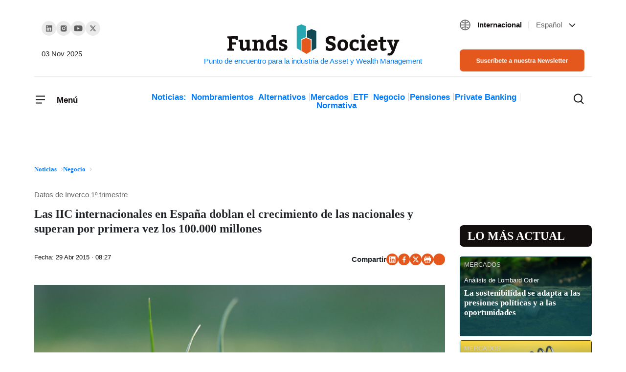

--- FILE ---
content_type: text/html; charset=UTF-8
request_url: https://www.fundssociety.com/es/noticias/negocio/las-iic-internacionales-en-espana-doblan-el-crecimiento-de-las-nacionales-y-superan-por-primera-vez-los-100000-millones/
body_size: 41433
content:
<!doctype html><html class="no-js" lang="es-ES"><head><script data-no-optimize="1">var litespeed_docref=sessionStorage.getItem("litespeed_docref");litespeed_docref&&(Object.defineProperty(document,"referrer",{get:function(){return litespeed_docref}}),sessionStorage.removeItem("litespeed_docref"));</script> 
 <script type="litespeed/javascript">(function(w,d,s,l,i){w[l]=w[l]||[];w[l].push({'gtm.start':new Date().getTime(),event:'gtm.js'});var f=d.getElementsByTagName(s)[0],j=d.createElement(s),dl=l!='dataLayer'?'&l='+l:'';j.async=!0;j.src='https://www.googletagmanager.com/gtm.js?id='+i+dl;f.parentNode.insertBefore(j,f)})(window,document,'script','dataLayer','GTM-5W7X4FJ')</script> 
 <script type="litespeed/javascript" data-src="https://pagead2.googlesyndication.com/pagead/js/adsbygoogle.js?client=ca-pub-3595554472757330"
     crossorigin="anonymous"></script> <meta charset="UTF-8"><meta http-equiv="X-UA-Compatible" content="IE=edge"><meta name="viewport" content="width=device-width, initial-scale=1.0"><meta name="theme-color" content="#2abb9b"><meta name="author" content="Funds Society"><meta name="publish_date" property="og:publish_date" content="2025-11-03T00:32:30+00:00"><meta name='robots' content='index, follow, max-image-preview:large, max-snippet:-1, max-video-preview:-1' /><link rel="alternate" hreflang="es" href="https://www.fundssociety.com/es/noticias/negocio/las-iic-internacionales-en-espana-doblan-el-crecimiento-de-las-nacionales-y-superan-por-primera-vez-los-100000-millones/" /><link rel="alternate" hreflang="x-default" href="https://www.fundssociety.com/es/noticias/negocio/las-iic-internacionales-en-espana-doblan-el-crecimiento-de-las-nacionales-y-superan-por-primera-vez-los-100000-millones/" /><title>Las IIC internacionales en España doblan el crecimiento de las nacionales y superan por primera vez los 100.000 millones - Funds Society</title><link rel="canonical" href="https://www.fundssociety.com/es/noticias/business/las-iic-internacionales-en-espana-doblan-el-crecimiento-de-las-nacionales-y-superan-por-primera-vez-los-100000-millones/" /><meta property="og:locale" content="es_ES" /><meta property="og:type" content="article" /><meta property="og:title" content="Las IIC internacionales en España doblan el crecimiento de las nacionales y superan por primera vez los 100.000 millones - Funds Society" /><meta property="og:description" content="El negocio de las entidades internacionales en España sigue creciendo, hasta el punto de que los fondos y sicavs con domicilio fuera comercializados en este mercado ha superado los 100.000 millones de euros por primera vez en la historia. Según estimaciones de Inverco, y de acuerdo con los datos recibidos de las IIC extranjeras (fondos&hellip;Continuar leyendo" /><meta property="og:url" content="https://www.fundssociety.com/es/noticias/business/las-iic-internacionales-en-espana-doblan-el-crecimiento-de-las-nacionales-y-superan-por-primera-vez-los-100000-millones/" /><meta property="og:site_name" content="Funds Society" /><meta property="og:image" content="https://www.fundssociety.com/wp-content/uploads/2015/04/crecerdesusivinh_5.jpg" /><meta property="og:image:width" content="640" /><meta property="og:image:height" content="421" /><meta property="og:image:type" content="image/jpeg" /><meta name="twitter:card" content="summary_large_image" /><meta name="twitter:label1" content="Tiempo de lectura" /><meta name="twitter:data1" content="5 minutos" /> <script type="application/ld+json" class="yoast-schema-graph">{"@context":"https://schema.org","@graph":[{"@type":"WebPage","@id":"https://www.fundssociety.com/es/noticias/business/las-iic-internacionales-en-espana-doblan-el-crecimiento-de-las-nacionales-y-superan-por-primera-vez-los-100000-millones/","url":"https://www.fundssociety.com/es/noticias/business/las-iic-internacionales-en-espana-doblan-el-crecimiento-de-las-nacionales-y-superan-por-primera-vez-los-100000-millones/","name":"Las IIC internacionales en España doblan el crecimiento de las nacionales y superan por primera vez los 100.000 millones - Funds Society","isPartOf":{"@id":"https://www.fundssociety.com/en/#website"},"primaryImageOfPage":{"@id":"https://www.fundssociety.com/es/noticias/business/las-iic-internacionales-en-espana-doblan-el-crecimiento-de-las-nacionales-y-superan-por-primera-vez-los-100000-millones/#primaryimage"},"image":{"@id":"https://www.fundssociety.com/es/noticias/business/las-iic-internacionales-en-espana-doblan-el-crecimiento-de-las-nacionales-y-superan-por-primera-vez-los-100000-millones/#primaryimage"},"thumbnailUrl":"https://www.fundssociety.com/wp-content/uploads/2015/04/crecerdesusivinh_5.jpg","datePublished":"2015-04-29T08:27:24+00:00","dateModified":"2015-04-29T08:27:24+00:00","breadcrumb":{"@id":"https://www.fundssociety.com/es/noticias/business/las-iic-internacionales-en-espana-doblan-el-crecimiento-de-las-nacionales-y-superan-por-primera-vez-los-100000-millones/#breadcrumb"},"inLanguage":"es","potentialAction":[{"@type":"ReadAction","target":["https://www.fundssociety.com/es/noticias/business/las-iic-internacionales-en-espana-doblan-el-crecimiento-de-las-nacionales-y-superan-por-primera-vez-los-100000-millones/"]}]},{"@type":"ImageObject","inLanguage":"es","@id":"https://www.fundssociety.com/es/noticias/business/las-iic-internacionales-en-espana-doblan-el-crecimiento-de-las-nacionales-y-superan-por-primera-vez-los-100000-millones/#primaryimage","url":"https://www.fundssociety.com/wp-content/uploads/2015/04/crecerdesusivinh_5.jpg","contentUrl":"https://www.fundssociety.com/wp-content/uploads/2015/04/crecerdesusivinh_5.jpg","width":640,"height":421,"caption":"Las IIC internacionales en España doblan el crecimiento de las nacionales y superan por primera vez los 100.000 millones"},{"@type":"BreadcrumbList","@id":"https://www.fundssociety.com/es/noticias/business/las-iic-internacionales-en-espana-doblan-el-crecimiento-de-las-nacionales-y-superan-por-primera-vez-los-100000-millones/#breadcrumb","itemListElement":[{"@type":"ListItem","position":1,"name":"Portada","item":"https://www.fundssociety.com/en/"},{"@type":"ListItem","position":2,"name":"Las IIC internacionales en España doblan el crecimiento de las nacionales y superan por primera vez los 100.000 millones"}]},{"@type":"WebSite","@id":"https://www.fundssociety.com/en/#website","url":"https://www.fundssociety.com/en/","name":"Funds Society","description":"Punto de encuentro para la industria de Asset y Wealth Management","publisher":{"@id":"https://www.fundssociety.com/en/#organization"},"potentialAction":[{"@type":"SearchAction","target":{"@type":"EntryPoint","urlTemplate":"https://www.fundssociety.com/en/?s={search_term_string}"},"query-input":{"@type":"PropertyValueSpecification","valueRequired":true,"valueName":"search_term_string"}}],"inLanguage":"es"},{"@type":"Organization","@id":"https://www.fundssociety.com/en/#organization","name":"Funds Society","url":"https://www.fundssociety.com/en/","logo":{"@type":"ImageObject","inLanguage":"es","@id":"https://www.fundssociety.com/en/#/schema/logo/image/","url":"https://www.fundssociety.com/wp-content/uploads/2022/06/logo.svg","contentUrl":"https://www.fundssociety.com/wp-content/uploads/2022/06/logo.svg","width":355,"height":66,"caption":"Funds Society"},"image":{"@id":"https://www.fundssociety.com/en/#/schema/logo/image/"}}]}</script> <link rel='dns-prefetch' href='//js.hs-scripts.com' /><link rel='dns-prefetch' href='//stackpath.bootstrapcdn.com' /><link rel="alternate" type="application/rss+xml" title="Funds Society &raquo; Feed" href="https://www.fundssociety.com/es/feed/" /><link rel="alternate" type="application/rss+xml" title="Funds Society &raquo; Feed de los comentarios" href="https://www.fundssociety.com/es/comments/feed/" /> <script type="litespeed/javascript">window._wpemojiSettings={"baseUrl":"https:\/\/s.w.org\/images\/core\/emoji\/15.0.3\/72x72\/","ext":".png","svgUrl":"https:\/\/s.w.org\/images\/core\/emoji\/15.0.3\/svg\/","svgExt":".svg","source":{"concatemoji":"https:\/\/www.fundssociety.com\/wp-includes\/js\/wp-emoji-release.min.js?ver=3c3a2038dfb2e399be1d6a492c622821"}};
/*! This file is auto-generated */
!function(i,n){var o,s,e;function c(e){try{var t={supportTests:e,timestamp:(new Date).valueOf()};sessionStorage.setItem(o,JSON.stringify(t))}catch(e){}}function p(e,t,n){e.clearRect(0,0,e.canvas.width,e.canvas.height),e.fillText(t,0,0);var t=new Uint32Array(e.getImageData(0,0,e.canvas.width,e.canvas.height).data),r=(e.clearRect(0,0,e.canvas.width,e.canvas.height),e.fillText(n,0,0),new Uint32Array(e.getImageData(0,0,e.canvas.width,e.canvas.height).data));return t.every(function(e,t){return e===r[t]})}function u(e,t,n){switch(t){case"flag":return n(e,"\ud83c\udff3\ufe0f\u200d\u26a7\ufe0f","\ud83c\udff3\ufe0f\u200b\u26a7\ufe0f")?!1:!n(e,"\ud83c\uddfa\ud83c\uddf3","\ud83c\uddfa\u200b\ud83c\uddf3")&&!n(e,"\ud83c\udff4\udb40\udc67\udb40\udc62\udb40\udc65\udb40\udc6e\udb40\udc67\udb40\udc7f","\ud83c\udff4\u200b\udb40\udc67\u200b\udb40\udc62\u200b\udb40\udc65\u200b\udb40\udc6e\u200b\udb40\udc67\u200b\udb40\udc7f");case"emoji":return!n(e,"\ud83d\udc26\u200d\u2b1b","\ud83d\udc26\u200b\u2b1b")}return!1}function f(e,t,n){var r="undefined"!=typeof WorkerGlobalScope&&self instanceof WorkerGlobalScope?new OffscreenCanvas(300,150):i.createElement("canvas"),a=r.getContext("2d",{willReadFrequently:!0}),o=(a.textBaseline="top",a.font="600 32px Arial",{});return e.forEach(function(e){o[e]=t(a,e,n)}),o}function t(e){var t=i.createElement("script");t.src=e,t.defer=!0,i.head.appendChild(t)}"undefined"!=typeof Promise&&(o="wpEmojiSettingsSupports",s=["flag","emoji"],n.supports={everything:!0,everythingExceptFlag:!0},e=new Promise(function(e){i.addEventListener("DOMContentLiteSpeedLoaded",e,{once:!0})}),new Promise(function(t){var n=function(){try{var e=JSON.parse(sessionStorage.getItem(o));if("object"==typeof e&&"number"==typeof e.timestamp&&(new Date).valueOf()<e.timestamp+604800&&"object"==typeof e.supportTests)return e.supportTests}catch(e){}return null}();if(!n){if("undefined"!=typeof Worker&&"undefined"!=typeof OffscreenCanvas&&"undefined"!=typeof URL&&URL.createObjectURL&&"undefined"!=typeof Blob)try{var e="postMessage("+f.toString()+"("+[JSON.stringify(s),u.toString(),p.toString()].join(",")+"));",r=new Blob([e],{type:"text/javascript"}),a=new Worker(URL.createObjectURL(r),{name:"wpTestEmojiSupports"});return void(a.onmessage=function(e){c(n=e.data),a.terminate(),t(n)})}catch(e){}c(n=f(s,u,p))}t(n)}).then(function(e){for(var t in e)n.supports[t]=e[t],n.supports.everything=n.supports.everything&&n.supports[t],"flag"!==t&&(n.supports.everythingExceptFlag=n.supports.everythingExceptFlag&&n.supports[t]);n.supports.everythingExceptFlag=n.supports.everythingExceptFlag&&!n.supports.flag,n.DOMReady=!1,n.readyCallback=function(){n.DOMReady=!0}}).then(function(){return e}).then(function(){var e;n.supports.everything||(n.readyCallback(),(e=n.source||{}).concatemoji?t(e.concatemoji):e.wpemoji&&e.twemoji&&(t(e.twemoji),t(e.wpemoji)))}))}((window,document),window._wpemojiSettings)</script> <script id="funds-ready" type="litespeed/javascript">window.advanced_ads_ready=function(e,a){a=a||"complete";var d=function(e){return"interactive"===a?"loading"!==e:"complete"===e};d(document.readyState)?e():document.addEventListener("readystatechange",(function(a){d(a.target.readyState)&&e()}),{once:"interactive"===a})},window.advanced_ads_ready_queue=window.advanced_ads_ready_queue||[]</script> <style id="litespeed-ccss">ol,ul{box-sizing:border-box}:root{--wp--preset--font-size--normal:16px;--wp--preset--font-size--huge:42px}body{--wp--preset--color--black:#000;--wp--preset--color--cyan-bluish-gray:#abb8c3;--wp--preset--color--white:#fff;--wp--preset--color--pale-pink:#f78da7;--wp--preset--color--vivid-red:#cf2e2e;--wp--preset--color--luminous-vivid-orange:#ff6900;--wp--preset--color--luminous-vivid-amber:#fcb900;--wp--preset--color--light-green-cyan:#7bdcb5;--wp--preset--color--vivid-green-cyan:#00d084;--wp--preset--color--pale-cyan-blue:#8ed1fc;--wp--preset--color--vivid-cyan-blue:#0693e3;--wp--preset--color--vivid-purple:#9b51e0;--wp--preset--gradient--vivid-cyan-blue-to-vivid-purple:linear-gradient(135deg,rgba(6,147,227,1) 0%,#9b51e0 100%);--wp--preset--gradient--light-green-cyan-to-vivid-green-cyan:linear-gradient(135deg,#7adcb4 0%,#00d082 100%);--wp--preset--gradient--luminous-vivid-amber-to-luminous-vivid-orange:linear-gradient(135deg,rgba(252,185,0,1) 0%,rgba(255,105,0,1) 100%);--wp--preset--gradient--luminous-vivid-orange-to-vivid-red:linear-gradient(135deg,rgba(255,105,0,1) 0%,#cf2e2e 100%);--wp--preset--gradient--very-light-gray-to-cyan-bluish-gray:linear-gradient(135deg,#eee 0%,#a9b8c3 100%);--wp--preset--gradient--cool-to-warm-spectrum:linear-gradient(135deg,#4aeadc 0%,#9778d1 20%,#cf2aba 40%,#ee2c82 60%,#fb6962 80%,#fef84c 100%);--wp--preset--gradient--blush-light-purple:linear-gradient(135deg,#ffceec 0%,#9896f0 100%);--wp--preset--gradient--blush-bordeaux:linear-gradient(135deg,#fecda5 0%,#fe2d2d 50%,#6b003e 100%);--wp--preset--gradient--luminous-dusk:linear-gradient(135deg,#ffcb70 0%,#c751c0 50%,#4158d0 100%);--wp--preset--gradient--pale-ocean:linear-gradient(135deg,#fff5cb 0%,#b6e3d4 50%,#33a7b5 100%);--wp--preset--gradient--electric-grass:linear-gradient(135deg,#caf880 0%,#71ce7e 100%);--wp--preset--gradient--midnight:linear-gradient(135deg,#020381 0%,#2874fc 100%);--wp--preset--font-size--small:13px;--wp--preset--font-size--medium:20px;--wp--preset--font-size--large:36px;--wp--preset--font-size--x-large:42px;--wp--preset--spacing--20:.44rem;--wp--preset--spacing--30:.67rem;--wp--preset--spacing--40:1rem;--wp--preset--spacing--50:1.5rem;--wp--preset--spacing--60:2.25rem;--wp--preset--spacing--70:3.38rem;--wp--preset--spacing--80:5.06rem;--wp--preset--shadow--natural:6px 6px 9px rgba(0,0,0,.2);--wp--preset--shadow--deep:12px 12px 50px rgba(0,0,0,.4);--wp--preset--shadow--sharp:6px 6px 0px rgba(0,0,0,.2);--wp--preset--shadow--outlined:6px 6px 0px -3px rgba(255,255,255,1),6px 6px rgba(0,0,0,1);--wp--preset--shadow--crisp:6px 6px 0px rgba(0,0,0,1)}:root{--blue:#007bff;--indigo:#6610f2;--purple:#6f42c1;--pink:#e83e8c;--red:#dc3545;--orange:#fd7e14;--yellow:#ffc107;--green:#28a745;--teal:#20c997;--cyan:#17a2b8;--white:#fff;--gray:#6c757d;--gray-dark:#343a40;--primary:#007bff;--secondary:#6c757d;--success:#28a745;--info:#17a2b8;--warning:#ffc107;--danger:#dc3545;--light:#f8f9fa;--dark:#343a40;--breakpoint-xs:0;--breakpoint-sm:576px;--breakpoint-md:768px;--breakpoint-lg:992px;--breakpoint-xl:1200px;--font-family-sans-serif:-apple-system,BlinkMacSystemFont,"Segoe UI",Roboto,"Helvetica Neue",Arial,"Noto Sans",sans-serif,"Apple Color Emoji","Segoe UI Emoji","Segoe UI Symbol","Noto Color Emoji";--font-family-monospace:SFMono-Regular,Menlo,Monaco,Consolas,"Liberation Mono","Courier New",monospace}*,:after,:before{box-sizing:border-box}html{font-family:sans-serif;line-height:1.15;-webkit-text-size-adjust:100%}article,aside,figure,header,main,nav,section{display:block}body{margin:0;font-family:-apple-system,BlinkMacSystemFont,"Segoe UI",Roboto,"Helvetica Neue",Arial,"Noto Sans",sans-serif,"Apple Color Emoji","Segoe UI Emoji","Segoe UI Symbol","Noto Color Emoji";font-size:1rem;font-weight:400;line-height:1.5;color:#212529;text-align:left;background-color:#fff}h1,h2,h3{margin-top:0;margin-bottom:.5rem}p{margin-top:0;margin-bottom:1rem}ol,ul{margin-top:0;margin-bottom:1rem}ul ul{margin-bottom:0}a{color:#007bff;text-decoration:none;background-color:transparent}figure{margin:0 0 1rem}img{vertical-align:middle;border-style:none}svg{overflow:hidden;vertical-align:middle}button{border-radius:0}button,input{margin:0;font-family:inherit;font-size:inherit;line-height:inherit}button,input{overflow:visible}button{text-transform:none}[type=button],[type=submit],button{-webkit-appearance:button}[type=button]::-moz-focus-inner,[type=submit]::-moz-focus-inner,button::-moz-focus-inner{padding:0;border-style:none}[type=search]{outline-offset:-2px;-webkit-appearance:none}[type=search]::-webkit-search-decoration{-webkit-appearance:none}::-webkit-file-upload-button{font:inherit;-webkit-appearance:button}h1,h2,h3{margin-bottom:.5rem;font-weight:500;line-height:1.2}h1{font-size:2.5rem}h2{font-size:2rem}h3{font-size:1.75rem}.container{width:100%;padding-right:15px;padding-left:15px;margin-right:auto;margin-left:auto}@media (min-width:576px){.container{max-width:540px}}@media (min-width:768px){.container{max-width:720px}}@media (min-width:992px){.container{max-width:960px}}@media (min-width:1200px){.container{max-width:1140px}}@media (min-width:576px){.container{max-width:540px}}@media (min-width:768px){.container{max-width:720px}}@media (min-width:992px){.container{max-width:960px}}@media (min-width:1200px){.container{max-width:1140px}}.row{display:-ms-flexbox;display:flex;-ms-flex-wrap:wrap;flex-wrap:wrap;margin-right:-15px;margin-left:-15px}.col-1,.col-12,.col-2,.col-3,.col-6,.col-9,.col-md-3,.col-md-6,.col-md-9{position:relative;width:100%;padding-right:15px;padding-left:15px}.col-1{-ms-flex:0 0 8.333333%;flex:0 0 8.333333%;max-width:8.333333%}.col-2{-ms-flex:0 0 16.666667%;flex:0 0 16.666667%;max-width:16.666667%}.col-3{-ms-flex:0 0 25%;flex:0 0 25%;max-width:25%}.col-6{-ms-flex:0 0 50%;flex:0 0 50%;max-width:50%}.col-9{-ms-flex:0 0 75%;flex:0 0 75%;max-width:75%}.col-12{-ms-flex:0 0 100%;flex:0 0 100%;max-width:100%}@media (min-width:768px){.col-md-3{-ms-flex:0 0 25%;flex:0 0 25%;max-width:25%}.col-md-6{-ms-flex:0 0 50%;flex:0 0 50%;max-width:50%}.col-md-9{-ms-flex:0 0 75%;flex:0 0 75%;max-width:75%}}.btn{display:inline-block;font-weight:400;color:#212529;text-align:center;vertical-align:middle;background-color:transparent;border:1px solid transparent;padding:.375rem .75rem;font-size:1rem;line-height:1.5;border-radius:.25rem}.btn-primary{color:#fff;background-color:#007bff;border-color:#007bff}.fade:not(.show){opacity:0}.collapse:not(.show){display:none}.dropdown{position:relative}.dropdown-toggle{white-space:nowrap}.dropdown-toggle:after{display:inline-block;margin-left:.255em;vertical-align:.255em;content:"";border-top:.3em solid;border-right:.3em solid transparent;border-bottom:0;border-left:.3em solid transparent}.dropdown-menu{position:absolute;top:100%;left:0;z-index:1000;display:none;float:left;min-width:10rem;padding:.5rem 0;margin:.125rem 0 0;font-size:1rem;color:#212529;text-align:left;list-style:none;background-color:#fff;background-clip:padding-box;border:1px solid rgba(0,0,0,.15);border-radius:.25rem}.dropdown-item{display:block;width:100%;padding:.25rem 1.5rem;clear:both;font-weight:400;color:#212529;text-align:inherit;white-space:nowrap;background-color:transparent;border:0}.nav-link{display:block;padding:.5rem 1rem}.navbar{position:relative;display:-ms-flexbox;display:flex;-ms-flex-wrap:wrap;flex-wrap:wrap;-ms-flex-align:center;align-items:center;-ms-flex-pack:justify;justify-content:space-between;padding:.5rem 1rem}.navbar-brand{display:inline-block;padding-top:.3125rem;padding-bottom:.3125rem;margin-right:1rem;font-size:1.25rem;line-height:inherit;white-space:nowrap}.navbar-nav{display:-ms-flexbox;display:flex;-ms-flex-direction:column;flex-direction:column;padding-left:0;margin-bottom:0;list-style:none}.navbar-nav .nav-link{padding-right:0;padding-left:0}.navbar-nav .dropdown-menu{position:static;float:none}.navbar-collapse{-ms-flex-preferred-size:100%;flex-basis:100%;-ms-flex-positive:1;flex-grow:1;-ms-flex-align:center;align-items:center}.navbar-toggler{padding:.25rem .75rem;font-size:1.25rem;line-height:1;background-color:transparent;border:1px solid transparent;border-radius:.25rem}.navbar-light .navbar-nav .nav-link{color:rgba(0,0,0,.5)}.navbar-light .navbar-toggler{color:rgba(0,0,0,.5);border-color:rgba(0,0,0,.1)}.card{position:relative;display:-ms-flexbox;display:flex;-ms-flex-direction:column;flex-direction:column;min-width:0;word-wrap:break-word;background-color:#fff;background-clip:border-box;border:1px solid rgba(0,0,0,.125);border-radius:.25rem}.card-title{margin-bottom:.75rem}.card-subtitle{margin-top:-.375rem;margin-bottom:0}.close{float:right;font-size:1.5rem;font-weight:700;line-height:1;color:#000;text-shadow:0 1px 0 #fff;opacity:.5}button.close{padding:0;background-color:transparent;border:0;-webkit-appearance:none;-moz-appearance:none;appearance:none}.modal{position:fixed;top:0;left:0;z-index:1050;display:none;width:100%;height:100%;overflow:hidden;outline:0}.modal-dialog{position:relative;width:auto;margin:.5rem}.modal.fade .modal-dialog{-webkit-transform:translate(0,-50px);transform:translate(0,-50px)}.modal-content{position:relative;display:-ms-flexbox;display:flex;-ms-flex-direction:column;flex-direction:column;width:100%;background-color:#fff;background-clip:padding-box;border:1px solid rgba(0,0,0,.2);border-radius:.3rem;outline:0}.modal-header{display:-ms-flexbox;display:flex;-ms-flex-align:start;align-items:flex-start;-ms-flex-pack:justify;justify-content:space-between;padding:1rem;border-bottom:1px solid #dee2e6;border-top-left-radius:calc(.3rem - 1px);border-top-right-radius:calc(.3rem - 1px)}.modal-header .close{padding:1rem;margin:-1rem -1rem -1rem auto}.modal-body{position:relative;-ms-flex:1 1 auto;flex:1 1 auto;padding:1rem}@media (min-width:576px){.modal-dialog{max-width:500px;margin:1.75rem auto}}@media (min-width:992px){.modal-lg{max-width:800px}}.d-flex{display:-ms-flexbox!important;display:flex!important}.justify-content-between{-ms-flex-pack:justify!important;justify-content:space-between!important}.align-items-center{-ms-flex-align:center!important;align-items:center!important}.w-100{width:100%!important}.mx-0{margin-right:0!important}.mx-0{margin-left:0!important}.mb-5{margin-bottom:3rem!important}.px-0{padding-right:0!important}.px-0{padding-left:0!important}.pt-3{padding-top:1rem!important}.pb-5{padding-bottom:3rem!important}@media (min-width:768px){.pr-md-0{padding-right:0!important}.pl-md-0{padding-left:0!important}}.text-right{text-align:right!important}:root{--font-family-sans-serif:'Roboto','sans-serif';--font-family-monospace:'Roboto','sans-serif';font-size:20px;font-weight:400;--header-height:0}body{font-family:'Roboto','sans-serif'}img{max-width:100%;height:auto}a{color:inherit}@media (min-width:1300px){.bigger-container{max-width:1200px!important}}.btn{padding:8px 16px;border-radius:8px}.btn.btn-primary{font-size:.8em;font-weight:500;line-height:1.2;background-color:#e4581d;border-color:#e4581d;color:#fff}.color-orange{color:#e4581d}.social-links{display:flex;align-items:center;gap:27px;padding-left:0}.social-links li{list-style:none}.social-links li a{width:30px;height:30px;display:flex;justify-content:center;align-items:center;background-color:#ebebeb;border-radius:50%}.social-links.share{font-weight:700;font-size:15px;line-height:19px;gap:16px}.social-links.share li a{width:24px;height:24px;background-color:#e4581d}.social-links.share{justify-content:flex-end}.social-links.share a[title=Whatsapp] svg{margin:25%}header[role=navbar] .navbar-brand{margin:0 auto 0 0;text-align:center;max-width:100%;width:40%}@media only screen and (min-width:992px){header[role=navbar] .navbar-brand{width:100%;margin:0 auto}header[role=navbar] .navbar-brand:after{content:attr(title);display:block;font-size:15px}}header[role=navbar] .navbar{padding:0;position:relative}header[role=navbar] .navbar .navbar-toggler{padding:0;border-width:0;font-weight:700;font-size:17px;line-height:21px;color:#130f0f;position:relative}header[role=navbar] .navbar .navbar-toggler span:last-child{height:100%;display:inline-block;vertical-align:middle}@media only screen and (max-width:767.98px){header[role=navbar] .navbar .navbar-toggler:not([aria-expanded=true]) span:last-child{display:none}}header[role=navbar] .navbar .navbar-toggler .closed,header[role=navbar] .navbar .navbar-toggler .opened{display:inline-block}@media only screen and (min-width:768px){header[role=navbar] .navbar .navbar-toggler .closed,header[role=navbar] .navbar .navbar-toggler .opened{margin-right:17px}}header[role=navbar] .navbar .navbar-toggler .opened{position:absolute;left:0;top:0}header[role=navbar] .navbar .navbar-toggler.collapsed .closed{opacity:1;visibility:visible}header[role=navbar] .navbar .navbar-toggler.collapsed .opened{opacity:0;visibility:hidden}header[role=navbar] .navbar .navbar-collapse{position:fixed;top:0;left:0;width:100%;overflow:hidden scroll;max-height:100vh;background-color:#fff;z-index:2;padding:32px;box-shadow:0px 13px 24px rgba(0,0,0,.06)}@media only screen and (min-width:992px){header[role=navbar] .navbar .navbar-collapse{position:absolute;top:-8px;left:-32px;width:292px}}header[role=navbar] .navbar .navbar-collapse .menu-header{padding-bottom:50px}header[role=navbar] .navbar .navbar-collapse .menu-header .navbar-toggler span:last-child{padding-top:3px}header[role=navbar] .navbar .navbar-collapse .navbar-nav a{color:inherit}header[role=navbar] .navbar .navbar-collapse .navbar-nav .dropdown-item{padding:0}header[role=navbar] .navbar .navbar-collapse .navbar-nav>.menu-item{font-size:17px;font-weight:700;line-height:21px;color:#130f0f;padding:25px 0;border-top:1px solid transparent;border-bottom:1px solid transparent}header[role=navbar] .navbar .navbar-collapse .navbar-nav>.menu-item:not(:last-child){border-bottom-color:#ebebeb}header[role=navbar] .navbar .navbar-collapse .navbar-nav>.menu-item .dropdown-toggle:after{background-image:url(/wp-content/themes/fundssociety/theme/img/icons/icon-chevron-down-little.svg);background-size:cover;background-position:center;background-repeat:no-repeat;background-size:contain;border:none;width:8px;height:8px;vertical-align:middle}header[role=navbar] .navbar .navbar-collapse .navbar-nav>.menu-item .dropdown-menu{border-width:0;flex-wrap:wrap;row-gap:24px;column-gap:10px;justify-content:space-between}header[role=navbar] .navbar .navbar-collapse .navbar-nav>.menu-item .dropdown-menu>.menu-item{font-size:15px;width:100%}header[role=navbar] .navbar .navbar-collapse .navbar-nav>.menu-item.two-cols .dropdown-menu>.menu-item{width:calc(100%/2 - 10px)}@media only screen and (min-width:992px){header[role=navbar] .bigger-container{margin-top:39px}header[role=navbar] .bigger-container .row:first-child{padding-bottom:10px;border-bottom:1px solid #ebebeb}header[role=navbar] .bigger-container .row:last-child{padding:28px 15px}}header[role=navbar] .social-links{margin-top:4px}header[role=navbar] .social-links+time{margin-top:23px;font-weight:400;font-size:15px;line-height:19px}header[role=navbar] .categories{padding-left:0;margin:5px auto 0;text-align:center;font-weight:700;font-size:17px;line-height:1;color:#130f0f}header[role=navbar] .categories li{list-style:none;display:inline-block}header[role=navbar] .categories li:not(:last-child){position:relative;margin-right:10px}header[role=navbar] .categories li:not(:last-child):after{content:"";display:block;height:100%;width:1px;background-color:#cfcdcd;position:absolute;right:-8px;top:0}header[role=navbar] #search-results{position:absolute;top:0;left:0;margin-top:var(--header-height);background-color:#fff;width:100%;height:0;z-index:2;padding:50px 20px}header[role=navbar] #search-results form{text-align:center}header[role=navbar] #search-results form input[type=search]{font-weight:500;font-size:16px;line-height:19px;width:60%;padding:15px 19px;border:1px solid #ebebeb;border-radius:8px}header[role=navbar] #search-results form input[type=submit]{padding:15px 16px}header[role=navbar] #search-results .card-grid{gap:25px 24px}header[role=navbar] .search-toggler{padding:0;margin-left:auto;border-width:0;color:#130f0f;background-color:transparent;display:flex;position:relative}header[role=navbar] .search-toggler .closed,header[role=navbar] .search-toggler .opened{display:inline-block}@media only screen and (min-width:768px){header[role=navbar] .search-toggler .closed,header[role=navbar] .search-toggler .opened{margin-right:17px}}header[role=navbar] .search-toggler .opened{position:absolute;left:0;top:0}header[role=navbar] .search-toggler.collapsed .closed{opacity:1;visibility:visible}header[role=navbar] .search-toggler.collapsed .opened{opacity:0;visibility:hidden}header[role=navbar] .search-toggler .opened,header[role=navbar] .search-toggler .closed{margin-right:0}.languages.dropdown{margin-bottom:38px;font-size:15px}.languages.dropdown .zone,.languages.dropdown .lang{margin:0 10px}.languages.dropdown .zone{font-weight:600;color:#130f0f;margin-right:0}.languages.dropdown .zone:after{content:"";display:inline-block;width:1px;height:.9em;margin:5px 0 -2px 10px;background-color:#5f5f5f}.languages.dropdown .lang{font-weight:400;color:#5f5f5f}.languages.dropdown .current-language{vertical-align:middle;line-height:19px}.languages.dropdown .current-language:after{display:none}.languages.dropdown .current-language svg:first-of-type{transform:translateY(-1px)}.languages.dropdown .dropdown-menu,.languages.dropdown .dropdown-item{font-size:inherit}.languages.dropdown .dropdown-item{position:relative}.languages.dropdown .dropdown-item>a:before{content:"";display:block;position:absolute;top:0;left:0;width:100%;height:100%}.section-title-big{font-family:'Bitter',serif;font-weight:700;line-height:1.2}.section-title-big.round{position:relative}.section-title-big{font-size:1.2em;background-color:#130f0f;padding:8px 8px 8px 24px;color:#fff;text-transform:uppercase}.section-title-big.round{border-radius:8px}header.single-post{margin-top:16px}header.single-post .heading{display:flex;flex-direction:column-reverse}header.single-post .page-subtitle{font-weight:500;font-size:15px;line-height:16px;margin-bottom:16px;color:#5f5f5f}header.single-post .page-title{font-size:24px;margin-bottom:36px;padding:0}header.single-post .dates{font-weight:500;font-size:13px;line-height:16px}header.single-post .dates .updated{color:#130f0f}figure.post-thumbnail{max-width:100%;background-color:#114852}figure.post-thumbnail img{width:100%}.ad-banner{display:flex;align-items:center;justify-content:center;max-width:100vw;overflow:hidden}.ad-banner.left,.ad-banner.right{position:fixed;top:10vh;width:160px;height:80vh}.ad-banner.left{transform:translateX(-630px);transform-origin:right;right:50%}.ad-banner.right{transform:translateX(630px);left:50%}#bannerModal .modal-dialog{display:flex;align-items:center;justify-content:center;width:100%;height:100%;margin:0 auto}#bannerModal .modal-dialog .modal-content{background-color:transparent;border:0}#bannerModal .modal-dialog .modal-content .modal-header{padding:0;position:absolute;top:0;left:0;width:100%;border:0;z-index:1}#bannerModal .modal-dialog .modal-content .modal-header .close{margin:0 0 0 auto}#bannerModal .modal-dialog .modal-content .modal-body{padding:0}#bannerModal .modal-dialog .modal-content .modal-body .ad-banner{height:250px}@media only screen and (min-width:576px){#bannerModal .modal-dialog .modal-content .modal-body .ad-banner{height:645px}}@media only screen and (min-width:992px){#bannerModal .modal-dialog .modal-content .modal-body .ad-banner{height:600px}}.card{display:flex;justify-content:flex-end;flex-direction:column;align-items:stretch;font-weight:500;font-size:.65em;line-height:1.231;border:none;border-radius:0;padding:16px 8px;border-bottom:1px solid #cfcdcd}@media only screen and (min-width:768px){.card{padding-left:0;padding-right:0}}.card a{text-decoration:inherit;color:inherit}.card .card-subtitle{margin-top:0;color:#5f5f5f;margin-bottom:8px;width:100%}.card .wp-post-image{width:100%;height:250px}.card .card-title{font-weight:500;font-size:1.155em;line-height:1.27}.card .card-category{text-transform:uppercase;color:#114852}.card .card-category .tag{color:#e4581d;margin-right:9px;position:relative}.card .card-category .tag:after{position:absolute;top:0;left:100%;content:"";display:block;margin-left:4px;background-color:#cfcdcd;width:1px;height:100%}.card .card-category.without-category .tag:after{display:none}.card.card-green{color:#fff;background-color:#114852;border-bottom:none;padding:8px}.card.card-green .card-title,.card.card-green .card-category{margin-bottom:8px}.card.card-green img{position:absolute;top:0;left:0;z-index:0;object-position:top center;object-fit:cover;height:100%;margin-bottom:0}.card.card-green:before{content:"";position:absolute;top:0;left:0;width:100%;height:100%;display:block;background:linear-gradient(360deg,rgba(17,72,82,.9) 35.45%,rgba(0,0,0,0) 67.86%);z-index:1}.card.card-green .card-category{color:inherit;text-transform:uppercase;z-index:1}.card.card-green .card-category .tag{color:#cfcdcd}.card.card-green .card-subtitle{color:inherit;z-index:1}.card.card-green .card-title{font-family:'Roboto','sans-serif';font-size:1.31em;line-height:1.2;font-weight:700;z-index:1}.card-grid{display:flex;align-items:stretch;flex-wrap:wrap}.breadcrumbs{padding:16px 0;margin:0 -15px}.breadcrumbs li{list-style:none;display:inline-block;font-weight:600;font-size:13px;line-height:16px;color:#5f5f5f}.breadcrumbs li span{font-family:'Bitter',serif;display:inline-block}.breadcrumbs li span:after{content:"";width:5px;height:9px;display:inline-block;background-image:url(/wp-content/themes/fundssociety/theme/img/icons/icon-chevron-right-grey.svg);background-size:cover;background-position:center;background-repeat:no-repeat;background-size:contain;vertical-align:baseline;margin-left:8px}.page-title{font-family:'Bitter',serif;font-weight:700;font-size:32px;line-height:30px;padding:16px 0;margin:0 -15px}aside .section-title-big{padding-left:16px}aside .card.card-green{margin-bottom:8px}aside .card.card-green .card-title{margin-bottom:30px}aside .card.card-green .card-category{margin-bottom:16px}aside .card.card-green:before{background:linear-gradient(360deg,rgba(17,72,82,.9) 40%,rgba(0,0,0,0) 100%)}aside section:not(:first-of-type){margin-top:56px}ol,ul{box-sizing:border-box}:root{--wp--preset--font-size--normal:16px;--wp--preset--font-size--huge:42px}:root{--font-family-sans-serif:'Roboto','sans-serif';--font-family-monospace:'Roboto','sans-serif';font-size:20px;font-weight:400;--header-height:0}body{font-family:'Roboto','sans-serif'}img{max-width:100%;height:auto}a{color:inherit}@media (min-width:1300px){.bigger-container{max-width:1200px!important}}.btn{padding:8px 16px;border-radius:8px}.btn.btn-primary{font-size:.8em;font-weight:500;line-height:1.2;background-color:#e4581d;border-color:#e4581d;color:#fff}.color-orange{color:#e4581d}.social-links{display:flex;align-items:center;gap:27px;padding-left:0}.social-links li{list-style:none}.social-links li a{width:30px;height:30px;display:flex;justify-content:center;align-items:center;background-color:#ebebeb;border-radius:50%}.social-links.share{font-weight:700;font-size:15px;line-height:19px;gap:16px}.social-links.share li a{width:24px;height:24px;background-color:#e4581d}.social-links.share{justify-content:flex-end}.social-links.share a[title=Whatsapp] svg{margin:25%}header[role=navbar] .navbar-brand{margin:0 auto 0 0;text-align:center;max-width:100%;width:40%}@media only screen and (min-width:992px){header[role=navbar] .navbar-brand{width:100%;margin:0 auto}header[role=navbar] .navbar-brand:after{content:attr(title);display:block;font-size:15px}}header[role=navbar] .navbar{padding:0;position:relative}header[role=navbar] .navbar .navbar-toggler{padding:0;border-width:0;font-weight:700;font-size:17px;line-height:21px;color:#130f0f;position:relative}header[role=navbar] .navbar .navbar-toggler span:last-child{height:100%;display:inline-block;vertical-align:middle}@media only screen and (max-width:767.98px){header[role=navbar] .navbar .navbar-toggler:not([aria-expanded=true]) span:last-child{display:none}}header[role=navbar] .navbar .navbar-toggler .closed,header[role=navbar] .navbar .navbar-toggler .opened{display:inline-block}@media only screen and (min-width:768px){header[role=navbar] .navbar .navbar-toggler .closed,header[role=navbar] .navbar .navbar-toggler .opened{margin-right:17px}}header[role=navbar] .navbar .navbar-toggler .opened{position:absolute;left:0;top:0}header[role=navbar] .navbar .navbar-toggler.collapsed .closed{opacity:1;visibility:visible}header[role=navbar] .navbar .navbar-toggler.collapsed .opened{opacity:0;visibility:hidden}header[role=navbar] .navbar .navbar-collapse{position:fixed;top:0;left:0;width:100%;overflow:hidden scroll;max-height:100vh;background-color:#fff;z-index:2;padding:32px;box-shadow:0px 13px 24px rgba(0,0,0,.06)}@media only screen and (min-width:992px){header[role=navbar] .navbar .navbar-collapse{position:absolute;top:-8px;left:-32px;width:292px}}header[role=navbar] .navbar .navbar-collapse .menu-header{padding-bottom:50px}header[role=navbar] .navbar .navbar-collapse .menu-header .navbar-toggler span:last-child{padding-top:3px}header[role=navbar] .navbar .navbar-collapse .navbar-nav a{color:inherit}header[role=navbar] .navbar .navbar-collapse .navbar-nav .dropdown-item{padding:0}header[role=navbar] .navbar .navbar-collapse .navbar-nav>.menu-item{font-size:17px;font-weight:700;line-height:21px;color:#130f0f;padding:25px 0;border-top:1px solid transparent;border-bottom:1px solid transparent}header[role=navbar] .navbar .navbar-collapse .navbar-nav>.menu-item:not(:last-child){border-bottom-color:#ebebeb}header[role=navbar] .navbar .navbar-collapse .navbar-nav>.menu-item .dropdown-toggle:after{background-image:url(/wp-content/themes/fundssociety/theme/img/icons/icon-chevron-down-little.svg);background-size:cover;background-position:center;background-repeat:no-repeat;background-size:contain;border:none;width:8px;height:8px;vertical-align:middle}header[role=navbar] .navbar .navbar-collapse .navbar-nav>.menu-item .dropdown-menu{border-width:0;flex-wrap:wrap;row-gap:24px;column-gap:10px;justify-content:space-between}header[role=navbar] .navbar .navbar-collapse .navbar-nav>.menu-item .dropdown-menu>.menu-item{font-size:15px;width:100%}header[role=navbar] .navbar .navbar-collapse .navbar-nav>.menu-item.two-cols .dropdown-menu>.menu-item{width:calc(100%/2 - 10px)}@media only screen and (min-width:992px){header[role=navbar] .bigger-container{margin-top:39px}header[role=navbar] .bigger-container .row:first-child{padding-bottom:10px;border-bottom:1px solid #ebebeb}header[role=navbar] .bigger-container .row:last-child{padding:28px 15px}}header[role=navbar] .social-links{margin-top:4px}header[role=navbar] .social-links+time{margin-top:23px;font-weight:400;font-size:15px;line-height:19px}header[role=navbar] .categories{padding-left:0;margin:5px auto 0;text-align:center;font-weight:700;font-size:17px;line-height:1;color:#130f0f}header[role=navbar] .categories li{list-style:none;display:inline-block}header[role=navbar] .categories li:not(:last-child){position:relative;margin-right:10px}header[role=navbar] .categories li:not(:last-child):after{content:"";display:block;height:100%;width:1px;background-color:#cfcdcd;position:absolute;right:-8px;top:0}header[role=navbar] #search-results{position:absolute;top:0;left:0;margin-top:var(--header-height);background-color:#fff;width:100%;height:0;z-index:2;padding:50px 20px}header[role=navbar] #search-results form{text-align:center}header[role=navbar] #search-results form input[type=search]{font-weight:500;font-size:16px;line-height:19px;width:60%;padding:15px 19px;border:1px solid #ebebeb;border-radius:8px}header[role=navbar] #search-results form input[type=submit]{padding:15px 16px}header[role=navbar] #search-results .card-grid{gap:25px 24px}header[role=navbar] .search-toggler{padding:0;margin-left:auto;border-width:0;color:#130f0f;background-color:transparent;display:flex;position:relative}header[role=navbar] .search-toggler .closed,header[role=navbar] .search-toggler .opened{display:inline-block}@media only screen and (min-width:768px){header[role=navbar] .search-toggler .closed,header[role=navbar] .search-toggler .opened{margin-right:17px}}header[role=navbar] .search-toggler .opened{position:absolute;left:0;top:0}header[role=navbar] .search-toggler.collapsed .closed{opacity:1;visibility:visible}header[role=navbar] .search-toggler.collapsed .opened{opacity:0;visibility:hidden}header[role=navbar] .search-toggler .opened,header[role=navbar] .search-toggler .closed{margin-right:0}.languages.dropdown{margin-bottom:38px;font-size:15px}.languages.dropdown .zone,.languages.dropdown .lang{margin:0 10px}.languages.dropdown .zone{font-weight:600;color:#130f0f;margin-right:0}.languages.dropdown .zone:after{content:"";display:inline-block;width:1px;height:.9em;margin:5px 0 -2px 10px;background-color:#5f5f5f}.languages.dropdown .lang{font-weight:400;color:#5f5f5f}.languages.dropdown .current-language{vertical-align:middle;line-height:19px}.languages.dropdown .current-language:after{display:none}.languages.dropdown .current-language svg:first-of-type{transform:translateY(-1px)}.languages.dropdown .dropdown-menu,.languages.dropdown .dropdown-item{font-size:inherit}.languages.dropdown .dropdown-item{position:relative}.languages.dropdown .dropdown-item>a:before{content:"";display:block;position:absolute;top:0;left:0;width:100%;height:100%}.section-title-big{font-family:'Bitter',serif;font-weight:700;line-height:1.2}.section-title-big.round{position:relative}.section-title-big{font-size:1.2em;background-color:#130f0f;padding:8px 8px 8px 24px;color:#fff;text-transform:uppercase}.section-title-big.round{border-radius:8px}header.single-post{margin-top:16px}header.single-post .heading{display:flex;flex-direction:column-reverse}header.single-post .page-subtitle{font-weight:500;font-size:15px;line-height:16px;margin-bottom:16px;color:#5f5f5f}header.single-post .page-title{font-size:24px;margin-bottom:36px;padding:0}header.single-post .dates{font-weight:500;font-size:13px;line-height:16px}header.single-post .dates .updated{color:#130f0f}figure.post-thumbnail{max-width:100%;background-color:#114852}figure.post-thumbnail img{width:100%}.ad-banner{display:flex;align-items:center;justify-content:center;max-width:100vw;overflow:hidden}.ad-banner.left,.ad-banner.right{position:fixed;top:10vh;width:160px;height:80vh}.ad-banner.left{transform:translateX(-630px);transform-origin:right;right:50%}.ad-banner.right{transform:translateX(630px);left:50%}#bannerModal .modal-dialog{display:flex;align-items:center;justify-content:center;width:100%;height:100%;margin:0 auto}#bannerModal .modal-dialog .modal-content{background-color:transparent;border:0}#bannerModal .modal-dialog .modal-content .modal-header{padding:0;position:absolute;top:0;left:0;width:100%;border:0;z-index:1}#bannerModal .modal-dialog .modal-content .modal-header .close{margin:0 0 0 auto}#bannerModal .modal-dialog .modal-content .modal-body{padding:0}#bannerModal .modal-dialog .modal-content .modal-body .ad-banner{height:250px}@media only screen and (min-width:576px){#bannerModal .modal-dialog .modal-content .modal-body .ad-banner{height:645px}}@media only screen and (min-width:992px){#bannerModal .modal-dialog .modal-content .modal-body .ad-banner{height:600px}}.card{display:flex;justify-content:flex-end;flex-direction:column;align-items:stretch;font-weight:500;font-size:.65em;line-height:1.231;border:none;border-radius:0;padding:16px 8px;border-bottom:1px solid #cfcdcd}@media only screen and (min-width:768px){.card{padding-left:0;padding-right:0}}.card a{text-decoration:inherit;color:inherit}.card .card-subtitle{margin-top:0;color:#5f5f5f;margin-bottom:8px;width:100%}.card .wp-post-image{width:100%;height:250px}.card .card-title{font-weight:500;font-size:1.155em;line-height:1.27}.card .card-category{text-transform:uppercase;color:#114852}.card .card-category .tag{color:#e4581d;margin-right:9px;position:relative}.card .card-category .tag:after{position:absolute;top:0;left:100%;content:"";display:block;margin-left:4px;background-color:#cfcdcd;width:1px;height:100%}.card .card-category.without-category .tag:after{display:none}.card.card-green{color:#fff;background-color:#114852;border-bottom:none;padding:8px}.card.card-green .card-title,.card.card-green .card-category{margin-bottom:8px}.card.card-green img{position:absolute;top:0;left:0;z-index:0;object-position:top center;object-fit:cover;height:100%;margin-bottom:0}.card.card-green:before{content:"";position:absolute;top:0;left:0;width:100%;height:100%;display:block;background:linear-gradient(360deg,rgba(17,72,82,.9) 35.45%,rgba(0,0,0,0) 67.86%);z-index:1}.card.card-green .card-category{color:inherit;text-transform:uppercase;z-index:1}.card.card-green .card-category .tag{color:#cfcdcd}.card.card-green .card-subtitle{color:inherit;z-index:1}.card.card-green .card-title{font-family:'Roboto','sans-serif';font-size:1.31em;line-height:1.2;font-weight:700;z-index:1}.card-grid{display:flex;align-items:stretch;flex-wrap:wrap}.breadcrumbs{padding:16px 0;margin:0 -15px}.breadcrumbs li{list-style:none;display:inline-block;font-weight:600;font-size:13px;line-height:16px;color:#5f5f5f}.breadcrumbs li span{font-family:'Bitter',serif;display:inline-block}.breadcrumbs li span:after{content:"";width:5px;height:9px;display:inline-block;background-image:url(/wp-content/themes/fundssociety/theme/img/icons/icon-chevron-right-grey.svg);background-size:cover;background-position:center;background-repeat:no-repeat;background-size:contain;vertical-align:baseline;margin-left:8px}.page-title{font-family:'Bitter',serif;font-weight:700;font-size:32px;line-height:30px;padding:16px 0;margin:0 -15px}aside .section-title-big{padding-left:16px}aside .card.card-green{margin-bottom:8px}aside .card.card-green .card-title{margin-bottom:30px}aside .card.card-green .card-category{margin-bottom:16px}aside .card.card-green:before{background:linear-gradient(360deg,rgba(17,72,82,.9) 40%,rgba(0,0,0,0) 100%)}aside section:not(:first-of-type){margin-top:56px}body{--wp--preset--color--black:#000;--wp--preset--color--cyan-bluish-gray:#abb8c3;--wp--preset--color--white:#fff;--wp--preset--color--pale-pink:#f78da7;--wp--preset--color--vivid-red:#cf2e2e;--wp--preset--color--luminous-vivid-orange:#ff6900;--wp--preset--color--luminous-vivid-amber:#fcb900;--wp--preset--color--light-green-cyan:#7bdcb5;--wp--preset--color--vivid-green-cyan:#00d084;--wp--preset--color--pale-cyan-blue:#8ed1fc;--wp--preset--color--vivid-cyan-blue:#0693e3;--wp--preset--color--vivid-purple:#9b51e0;--wp--preset--gradient--vivid-cyan-blue-to-vivid-purple:linear-gradient(135deg,rgba(6,147,227,1) 0%,#9b51e0 100%);--wp--preset--gradient--light-green-cyan-to-vivid-green-cyan:linear-gradient(135deg,#7adcb4 0%,#00d082 100%);--wp--preset--gradient--luminous-vivid-amber-to-luminous-vivid-orange:linear-gradient(135deg,rgba(252,185,0,1) 0%,rgba(255,105,0,1) 100%);--wp--preset--gradient--luminous-vivid-orange-to-vivid-red:linear-gradient(135deg,rgba(255,105,0,1) 0%,#cf2e2e 100%);--wp--preset--gradient--very-light-gray-to-cyan-bluish-gray:linear-gradient(135deg,#eee 0%,#a9b8c3 100%);--wp--preset--gradient--cool-to-warm-spectrum:linear-gradient(135deg,#4aeadc 0%,#9778d1 20%,#cf2aba 40%,#ee2c82 60%,#fb6962 80%,#fef84c 100%);--wp--preset--gradient--blush-light-purple:linear-gradient(135deg,#ffceec 0%,#9896f0 100%);--wp--preset--gradient--blush-bordeaux:linear-gradient(135deg,#fecda5 0%,#fe2d2d 50%,#6b003e 100%);--wp--preset--gradient--luminous-dusk:linear-gradient(135deg,#ffcb70 0%,#c751c0 50%,#4158d0 100%);--wp--preset--gradient--pale-ocean:linear-gradient(135deg,#fff5cb 0%,#b6e3d4 50%,#33a7b5 100%);--wp--preset--gradient--electric-grass:linear-gradient(135deg,#caf880 0%,#71ce7e 100%);--wp--preset--gradient--midnight:linear-gradient(135deg,#020381 0%,#2874fc 100%);--wp--preset--font-size--small:13px;--wp--preset--font-size--medium:20px;--wp--preset--font-size--large:36px;--wp--preset--font-size--x-large:42px;--wp--preset--spacing--20:.44rem;--wp--preset--spacing--30:.67rem;--wp--preset--spacing--40:1rem;--wp--preset--spacing--50:1.5rem;--wp--preset--spacing--60:2.25rem;--wp--preset--spacing--70:3.38rem;--wp--preset--spacing--80:5.06rem;--wp--preset--shadow--natural:6px 6px 9px rgba(0,0,0,.2);--wp--preset--shadow--deep:12px 12px 50px rgba(0,0,0,.4);--wp--preset--shadow--sharp:6px 6px 0px rgba(0,0,0,.2);--wp--preset--shadow--outlined:6px 6px 0px -3px rgba(255,255,255,1),6px 6px rgba(0,0,0,1);--wp--preset--shadow--crisp:6px 6px 0px rgba(0,0,0,1)}:root{--blue:#007bff;--indigo:#6610f2;--purple:#6f42c1;--pink:#e83e8c;--red:#dc3545;--orange:#fd7e14;--yellow:#ffc107;--green:#28a745;--teal:#20c997;--cyan:#17a2b8;--white:#fff;--gray:#6c757d;--gray-dark:#343a40;--primary:#007bff;--secondary:#6c757d;--success:#28a745;--info:#17a2b8;--warning:#ffc107;--danger:#dc3545;--light:#f8f9fa;--dark:#343a40;--breakpoint-xs:0;--breakpoint-sm:576px;--breakpoint-md:768px;--breakpoint-lg:992px;--breakpoint-xl:1200px;--font-family-sans-serif:-apple-system,BlinkMacSystemFont,"Segoe UI",Roboto,"Helvetica Neue",Arial,"Noto Sans",sans-serif,"Apple Color Emoji","Segoe UI Emoji","Segoe UI Symbol","Noto Color Emoji";--font-family-monospace:SFMono-Regular,Menlo,Monaco,Consolas,"Liberation Mono","Courier New",monospace}*,:after,:before{box-sizing:border-box}html{font-family:sans-serif;line-height:1.15;-webkit-text-size-adjust:100%}article,aside,figure,header,main,nav,section{display:block}body{margin:0;font-family:-apple-system,BlinkMacSystemFont,"Segoe UI",Roboto,"Helvetica Neue",Arial,"Noto Sans",sans-serif,"Apple Color Emoji","Segoe UI Emoji","Segoe UI Symbol","Noto Color Emoji";font-size:1rem;font-weight:400;line-height:1.5;color:#212529;text-align:left;background-color:#fff}h1,h2,h3{margin-top:0;margin-bottom:.5rem}p{margin-top:0;margin-bottom:1rem}ol,ul{margin-top:0;margin-bottom:1rem}ul ul{margin-bottom:0}a{color:#007bff;text-decoration:none;background-color:transparent}figure{margin:0 0 1rem}img{vertical-align:middle;border-style:none}svg{overflow:hidden;vertical-align:middle}button{border-radius:0}button,input{margin:0;font-family:inherit;font-size:inherit;line-height:inherit}button,input{overflow:visible}button{text-transform:none}[type=button],[type=submit],button{-webkit-appearance:button}[type=button]::-moz-focus-inner,[type=submit]::-moz-focus-inner,button::-moz-focus-inner{padding:0;border-style:none}[type=search]{outline-offset:-2px;-webkit-appearance:none}[type=search]::-webkit-search-decoration{-webkit-appearance:none}::-webkit-file-upload-button{font:inherit;-webkit-appearance:button}h1,h2,h3{margin-bottom:.5rem;font-weight:500;line-height:1.2}h1{font-size:2.5rem}h2{font-size:2rem}h3{font-size:1.75rem}.container{width:100%;padding-right:15px;padding-left:15px;margin-right:auto;margin-left:auto}@media (min-width:576px){.container{max-width:540px}}@media (min-width:768px){.container{max-width:720px}}@media (min-width:992px){.container{max-width:960px}}@media (min-width:1200px){.container{max-width:1140px}}@media (min-width:576px){.container{max-width:540px}}@media (min-width:768px){.container{max-width:720px}}@media (min-width:992px){.container{max-width:960px}}@media (min-width:1200px){.container{max-width:1140px}}.row{display:-ms-flexbox;display:flex;-ms-flex-wrap:wrap;flex-wrap:wrap;margin-right:-15px;margin-left:-15px}.col-1,.col-12,.col-2,.col-3,.col-6,.col-9,.col-md-3,.col-md-6,.col-md-9{position:relative;width:100%;padding-right:15px;padding-left:15px}.col-1{-ms-flex:0 0 8.333333%;flex:0 0 8.333333%;max-width:8.333333%}.col-2{-ms-flex:0 0 16.666667%;flex:0 0 16.666667%;max-width:16.666667%}.col-3{-ms-flex:0 0 25%;flex:0 0 25%;max-width:25%}.col-6{-ms-flex:0 0 50%;flex:0 0 50%;max-width:50%}.col-9{-ms-flex:0 0 75%;flex:0 0 75%;max-width:75%}.col-12{-ms-flex:0 0 100%;flex:0 0 100%;max-width:100%}@media (min-width:768px){.col-md-3{-ms-flex:0 0 25%;flex:0 0 25%;max-width:25%}.col-md-6{-ms-flex:0 0 50%;flex:0 0 50%;max-width:50%}.col-md-9{-ms-flex:0 0 75%;flex:0 0 75%;max-width:75%}}.btn{display:inline-block;font-weight:400;color:#212529;text-align:center;vertical-align:middle;background-color:transparent;border:1px solid transparent;padding:.375rem .75rem;font-size:1rem;line-height:1.5;border-radius:.25rem}.btn-primary{color:#fff;background-color:#007bff;border-color:#007bff}.fade:not(.show){opacity:0}.collapse:not(.show){display:none}.dropdown{position:relative}.dropdown-toggle{white-space:nowrap}.dropdown-toggle:after{display:inline-block;margin-left:.255em;vertical-align:.255em;content:"";border-top:.3em solid;border-right:.3em solid transparent;border-bottom:0;border-left:.3em solid transparent}.dropdown-menu{position:absolute;top:100%;left:0;z-index:1000;display:none;float:left;min-width:10rem;padding:.5rem 0;margin:.125rem 0 0;font-size:1rem;color:#212529;text-align:left;list-style:none;background-color:#fff;background-clip:padding-box;border:1px solid rgba(0,0,0,.15);border-radius:.25rem}.dropdown-item{display:block;width:100%;padding:.25rem 1.5rem;clear:both;font-weight:400;color:#212529;text-align:inherit;white-space:nowrap;background-color:transparent;border:0}.nav-link{display:block;padding:.5rem 1rem}.navbar{position:relative;display:-ms-flexbox;display:flex;-ms-flex-wrap:wrap;flex-wrap:wrap;-ms-flex-align:center;align-items:center;-ms-flex-pack:justify;justify-content:space-between;padding:.5rem 1rem}.navbar-brand{display:inline-block;padding-top:.3125rem;padding-bottom:.3125rem;margin-right:1rem;font-size:1.25rem;line-height:inherit;white-space:nowrap}.navbar-nav{display:-ms-flexbox;display:flex;-ms-flex-direction:column;flex-direction:column;padding-left:0;margin-bottom:0;list-style:none}.navbar-nav .nav-link{padding-right:0;padding-left:0}.navbar-nav .dropdown-menu{position:static;float:none}.navbar-collapse{-ms-flex-preferred-size:100%;flex-basis:100%;-ms-flex-positive:1;flex-grow:1;-ms-flex-align:center;align-items:center}.navbar-toggler{padding:.25rem .75rem;font-size:1.25rem;line-height:1;background-color:transparent;border:1px solid transparent;border-radius:.25rem}.navbar-light .navbar-nav .nav-link{color:rgba(0,0,0,.5)}.navbar-light .navbar-toggler{color:rgba(0,0,0,.5);border-color:rgba(0,0,0,.1)}.card{position:relative;display:-ms-flexbox;display:flex;-ms-flex-direction:column;flex-direction:column;min-width:0;word-wrap:break-word;background-color:#fff;background-clip:border-box;border:1px solid rgba(0,0,0,.125);border-radius:.25rem}.card-title{margin-bottom:.75rem}.card-subtitle{margin-top:-.375rem;margin-bottom:0}.close{float:right;font-size:1.5rem;font-weight:700;line-height:1;color:#000;text-shadow:0 1px 0 #fff;opacity:.5}button.close{padding:0;background-color:transparent;border:0;-webkit-appearance:none;-moz-appearance:none;appearance:none}.modal{position:fixed;top:0;left:0;z-index:1050;display:none;width:100%;height:100%;overflow:hidden;outline:0}.modal-dialog{position:relative;width:auto;margin:.5rem}.modal.fade .modal-dialog{-webkit-transform:translate(0,-50px);transform:translate(0,-50px)}.modal-content{position:relative;display:-ms-flexbox;display:flex;-ms-flex-direction:column;flex-direction:column;width:100%;background-color:#fff;background-clip:padding-box;border:1px solid rgba(0,0,0,.2);border-radius:.3rem;outline:0}.modal-header{display:-ms-flexbox;display:flex;-ms-flex-align:start;align-items:flex-start;-ms-flex-pack:justify;justify-content:space-between;padding:1rem;border-bottom:1px solid #dee2e6;border-top-left-radius:calc(.3rem - 1px);border-top-right-radius:calc(.3rem - 1px)}.modal-header .close{padding:1rem;margin:-1rem -1rem -1rem auto}.modal-body{position:relative;-ms-flex:1 1 auto;flex:1 1 auto;padding:1rem}@media (min-width:576px){.modal-dialog{max-width:500px;margin:1.75rem auto}}@media (min-width:992px){.modal-lg{max-width:800px}}.d-flex{display:-ms-flexbox!important;display:flex!important}.justify-content-between{-ms-flex-pack:justify!important;justify-content:space-between!important}.align-items-center{-ms-flex-align:center!important;align-items:center!important}.w-100{width:100%!important}.mx-0{margin-right:0!important}.mx-0{margin-left:0!important}.mb-5{margin-bottom:3rem!important}.px-0{padding-right:0!important}.px-0{padding-left:0!important}.pt-3{padding-top:1rem!important}.pb-5{padding-bottom:3rem!important}@media (min-width:768px){.pr-md-0{padding-right:0!important}.pl-md-0{padding-left:0!important}}.text-right{text-align:right!important}</style><style>#main-footer{content-visibility:auto;contain-intrinsic-size:1px 1000px;}</style><link rel="preload" data-asynced="1" data-optimized="2" as="style" onload="this.onload=null;this.rel='stylesheet'" href="https://www.fundssociety.com/wp-content/litespeed/css/ca8ce488e591209872a6111d596bc345.css?ver=7b994" /><script type="litespeed/javascript">!function(a){"use strict";var b=function(b,c,d){function e(a){return h.body?a():void setTimeout(function(){e(a)})}function f(){i.addEventListener&&i.removeEventListener("load",f),i.media=d||"all"}var g,h=a.document,i=h.createElement("link");if(c)g=c;else{var j=(h.body||h.getElementsByTagName("head")[0]).childNodes;g=j[j.length-1]}var k=h.styleSheets;i.rel="stylesheet",i.href=b,i.media="only x",e(function(){g.parentNode.insertBefore(i,c?g:g.nextSibling)});var l=function(a){for(var b=i.href,c=k.length;c--;)if(k[c].href===b)return a();setTimeout(function(){l(a)})};return i.addEventListener&&i.addEventListener("load",f),i.onloadcssdefined=l,l(f),i};"undefined"!=typeof exports?exports.loadCSS=b:a.loadCSS=b}("undefined"!=typeof global?global:this);!function(a){if(a.loadCSS){var b=loadCSS.relpreload={};if(b.support=function(){try{return a.document.createElement("link").relList.supports("preload")}catch(b){return!1}},b.poly=function(){for(var b=a.document.getElementsByTagName("link"),c=0;c<b.length;c++){var d=b[c];"preload"===d.rel&&"style"===d.getAttribute("as")&&(a.loadCSS(d.href,d,d.getAttribute("media")),d.rel=null)}},!b.support()){b.poly();var c=a.setInterval(b.poly,300);a.addEventListener&&a.addEventListener("load",function(){b.poly(),a.clearInterval(c)}),a.attachEvent&&a.attachEvent("onload",function(){a.clearInterval(c)})}}}(this);</script> <style id='wp-emoji-styles-inline-css' type='text/css'>img.wp-smiley, img.emoji {
		display: inline !important;
		border: none !important;
		box-shadow: none !important;
		height: 1em !important;
		width: 1em !important;
		margin: 0 0.07em !important;
		vertical-align: -0.1em !important;
		background: none !important;
		padding: 0 !important;
	}</style><style id='classic-theme-styles-inline-css' type='text/css'>/*! This file is auto-generated */
.wp-block-button__link{color:#fff;background-color:#32373c;border-radius:9999px;box-shadow:none;text-decoration:none;padding:calc(.667em + 2px) calc(1.333em + 2px);font-size:1.125em}.wp-block-file__button{background:#32373c;color:#fff;text-decoration:none}</style><style id='global-styles-inline-css' type='text/css'>body{--wp--preset--color--black: #000000;--wp--preset--color--cyan-bluish-gray: #abb8c3;--wp--preset--color--white: #ffffff;--wp--preset--color--pale-pink: #f78da7;--wp--preset--color--vivid-red: #cf2e2e;--wp--preset--color--luminous-vivid-orange: #ff6900;--wp--preset--color--luminous-vivid-amber: #fcb900;--wp--preset--color--light-green-cyan: #7bdcb5;--wp--preset--color--vivid-green-cyan: #00d084;--wp--preset--color--pale-cyan-blue: #8ed1fc;--wp--preset--color--vivid-cyan-blue: #0693e3;--wp--preset--color--vivid-purple: #9b51e0;--wp--preset--gradient--vivid-cyan-blue-to-vivid-purple: linear-gradient(135deg,rgba(6,147,227,1) 0%,rgb(155,81,224) 100%);--wp--preset--gradient--light-green-cyan-to-vivid-green-cyan: linear-gradient(135deg,rgb(122,220,180) 0%,rgb(0,208,130) 100%);--wp--preset--gradient--luminous-vivid-amber-to-luminous-vivid-orange: linear-gradient(135deg,rgba(252,185,0,1) 0%,rgba(255,105,0,1) 100%);--wp--preset--gradient--luminous-vivid-orange-to-vivid-red: linear-gradient(135deg,rgba(255,105,0,1) 0%,rgb(207,46,46) 100%);--wp--preset--gradient--very-light-gray-to-cyan-bluish-gray: linear-gradient(135deg,rgb(238,238,238) 0%,rgb(169,184,195) 100%);--wp--preset--gradient--cool-to-warm-spectrum: linear-gradient(135deg,rgb(74,234,220) 0%,rgb(151,120,209) 20%,rgb(207,42,186) 40%,rgb(238,44,130) 60%,rgb(251,105,98) 80%,rgb(254,248,76) 100%);--wp--preset--gradient--blush-light-purple: linear-gradient(135deg,rgb(255,206,236) 0%,rgb(152,150,240) 100%);--wp--preset--gradient--blush-bordeaux: linear-gradient(135deg,rgb(254,205,165) 0%,rgb(254,45,45) 50%,rgb(107,0,62) 100%);--wp--preset--gradient--luminous-dusk: linear-gradient(135deg,rgb(255,203,112) 0%,rgb(199,81,192) 50%,rgb(65,88,208) 100%);--wp--preset--gradient--pale-ocean: linear-gradient(135deg,rgb(255,245,203) 0%,rgb(182,227,212) 50%,rgb(51,167,181) 100%);--wp--preset--gradient--electric-grass: linear-gradient(135deg,rgb(202,248,128) 0%,rgb(113,206,126) 100%);--wp--preset--gradient--midnight: linear-gradient(135deg,rgb(2,3,129) 0%,rgb(40,116,252) 100%);--wp--preset--font-size--small: 13px;--wp--preset--font-size--medium: 20px;--wp--preset--font-size--large: 36px;--wp--preset--font-size--x-large: 42px;--wp--preset--spacing--20: 0.44rem;--wp--preset--spacing--30: 0.67rem;--wp--preset--spacing--40: 1rem;--wp--preset--spacing--50: 1.5rem;--wp--preset--spacing--60: 2.25rem;--wp--preset--spacing--70: 3.38rem;--wp--preset--spacing--80: 5.06rem;--wp--preset--shadow--natural: 6px 6px 9px rgba(0, 0, 0, 0.2);--wp--preset--shadow--deep: 12px 12px 50px rgba(0, 0, 0, 0.4);--wp--preset--shadow--sharp: 6px 6px 0px rgba(0, 0, 0, 0.2);--wp--preset--shadow--outlined: 6px 6px 0px -3px rgba(255, 255, 255, 1), 6px 6px rgba(0, 0, 0, 1);--wp--preset--shadow--crisp: 6px 6px 0px rgba(0, 0, 0, 1);}:where(.is-layout-flex){gap: 0.5em;}:where(.is-layout-grid){gap: 0.5em;}body .is-layout-flex{display: flex;}body .is-layout-flex{flex-wrap: wrap;align-items: center;}body .is-layout-flex > *{margin: 0;}body .is-layout-grid{display: grid;}body .is-layout-grid > *{margin: 0;}:where(.wp-block-columns.is-layout-flex){gap: 2em;}:where(.wp-block-columns.is-layout-grid){gap: 2em;}:where(.wp-block-post-template.is-layout-flex){gap: 1.25em;}:where(.wp-block-post-template.is-layout-grid){gap: 1.25em;}.has-black-color{color: var(--wp--preset--color--black) !important;}.has-cyan-bluish-gray-color{color: var(--wp--preset--color--cyan-bluish-gray) !important;}.has-white-color{color: var(--wp--preset--color--white) !important;}.has-pale-pink-color{color: var(--wp--preset--color--pale-pink) !important;}.has-vivid-red-color{color: var(--wp--preset--color--vivid-red) !important;}.has-luminous-vivid-orange-color{color: var(--wp--preset--color--luminous-vivid-orange) !important;}.has-luminous-vivid-amber-color{color: var(--wp--preset--color--luminous-vivid-amber) !important;}.has-light-green-cyan-color{color: var(--wp--preset--color--light-green-cyan) !important;}.has-vivid-green-cyan-color{color: var(--wp--preset--color--vivid-green-cyan) !important;}.has-pale-cyan-blue-color{color: var(--wp--preset--color--pale-cyan-blue) !important;}.has-vivid-cyan-blue-color{color: var(--wp--preset--color--vivid-cyan-blue) !important;}.has-vivid-purple-color{color: var(--wp--preset--color--vivid-purple) !important;}.has-black-background-color{background-color: var(--wp--preset--color--black) !important;}.has-cyan-bluish-gray-background-color{background-color: var(--wp--preset--color--cyan-bluish-gray) !important;}.has-white-background-color{background-color: var(--wp--preset--color--white) !important;}.has-pale-pink-background-color{background-color: var(--wp--preset--color--pale-pink) !important;}.has-vivid-red-background-color{background-color: var(--wp--preset--color--vivid-red) !important;}.has-luminous-vivid-orange-background-color{background-color: var(--wp--preset--color--luminous-vivid-orange) !important;}.has-luminous-vivid-amber-background-color{background-color: var(--wp--preset--color--luminous-vivid-amber) !important;}.has-light-green-cyan-background-color{background-color: var(--wp--preset--color--light-green-cyan) !important;}.has-vivid-green-cyan-background-color{background-color: var(--wp--preset--color--vivid-green-cyan) !important;}.has-pale-cyan-blue-background-color{background-color: var(--wp--preset--color--pale-cyan-blue) !important;}.has-vivid-cyan-blue-background-color{background-color: var(--wp--preset--color--vivid-cyan-blue) !important;}.has-vivid-purple-background-color{background-color: var(--wp--preset--color--vivid-purple) !important;}.has-black-border-color{border-color: var(--wp--preset--color--black) !important;}.has-cyan-bluish-gray-border-color{border-color: var(--wp--preset--color--cyan-bluish-gray) !important;}.has-white-border-color{border-color: var(--wp--preset--color--white) !important;}.has-pale-pink-border-color{border-color: var(--wp--preset--color--pale-pink) !important;}.has-vivid-red-border-color{border-color: var(--wp--preset--color--vivid-red) !important;}.has-luminous-vivid-orange-border-color{border-color: var(--wp--preset--color--luminous-vivid-orange) !important;}.has-luminous-vivid-amber-border-color{border-color: var(--wp--preset--color--luminous-vivid-amber) !important;}.has-light-green-cyan-border-color{border-color: var(--wp--preset--color--light-green-cyan) !important;}.has-vivid-green-cyan-border-color{border-color: var(--wp--preset--color--vivid-green-cyan) !important;}.has-pale-cyan-blue-border-color{border-color: var(--wp--preset--color--pale-cyan-blue) !important;}.has-vivid-cyan-blue-border-color{border-color: var(--wp--preset--color--vivid-cyan-blue) !important;}.has-vivid-purple-border-color{border-color: var(--wp--preset--color--vivid-purple) !important;}.has-vivid-cyan-blue-to-vivid-purple-gradient-background{background: var(--wp--preset--gradient--vivid-cyan-blue-to-vivid-purple) !important;}.has-light-green-cyan-to-vivid-green-cyan-gradient-background{background: var(--wp--preset--gradient--light-green-cyan-to-vivid-green-cyan) !important;}.has-luminous-vivid-amber-to-luminous-vivid-orange-gradient-background{background: var(--wp--preset--gradient--luminous-vivid-amber-to-luminous-vivid-orange) !important;}.has-luminous-vivid-orange-to-vivid-red-gradient-background{background: var(--wp--preset--gradient--luminous-vivid-orange-to-vivid-red) !important;}.has-very-light-gray-to-cyan-bluish-gray-gradient-background{background: var(--wp--preset--gradient--very-light-gray-to-cyan-bluish-gray) !important;}.has-cool-to-warm-spectrum-gradient-background{background: var(--wp--preset--gradient--cool-to-warm-spectrum) !important;}.has-blush-light-purple-gradient-background{background: var(--wp--preset--gradient--blush-light-purple) !important;}.has-blush-bordeaux-gradient-background{background: var(--wp--preset--gradient--blush-bordeaux) !important;}.has-luminous-dusk-gradient-background{background: var(--wp--preset--gradient--luminous-dusk) !important;}.has-pale-ocean-gradient-background{background: var(--wp--preset--gradient--pale-ocean) !important;}.has-electric-grass-gradient-background{background: var(--wp--preset--gradient--electric-grass) !important;}.has-midnight-gradient-background{background: var(--wp--preset--gradient--midnight) !important;}.has-small-font-size{font-size: var(--wp--preset--font-size--small) !important;}.has-medium-font-size{font-size: var(--wp--preset--font-size--medium) !important;}.has-large-font-size{font-size: var(--wp--preset--font-size--large) !important;}.has-x-large-font-size{font-size: var(--wp--preset--font-size--x-large) !important;}
.wp-block-navigation a:where(:not(.wp-element-button)){color: inherit;}
:where(.wp-block-post-template.is-layout-flex){gap: 1.25em;}:where(.wp-block-post-template.is-layout-grid){gap: 1.25em;}
:where(.wp-block-columns.is-layout-flex){gap: 2em;}:where(.wp-block-columns.is-layout-grid){gap: 2em;}
.wp-block-pullquote{font-size: 1.5em;line-height: 1.6;}</style><link data-asynced="1" as="style" onload="this.onload=null;this.rel='stylesheet'"  rel='preload' id='bootstrap-css' href='https://stackpath.bootstrapcdn.com/bootstrap/4.4.1/css/bootstrap.min.css?ver=4.1.3' type='text/css' media='all' /> <script type="litespeed/javascript" data-src="https://www.fundssociety.com/wp-includes/js/jquery/jquery.min.js?ver=3.7.1" id="jquery-core-js"></script> <link rel="https://api.w.org/" href="https://www.fundssociety.com/es/wp-json/" /><link rel="EditURI" type="application/rsd+xml" title="RSD" href="https://www.fundssociety.com/xmlrpc.php?rsd" /><link rel='shortlink' href='https://www.fundssociety.com/es/?p=26989' /><link rel="alternate" type="application/json+oembed" href="https://www.fundssociety.com/es/wp-json/oembed/1.0/embed?url=https%3A%2F%2Fwww.fundssociety.com%2Fes%2Fnoticias%2Fnegocio%2Flas-iic-internacionales-en-espana-doblan-el-crecimiento-de-las-nacionales-y-superan-por-primera-vez-los-100000-millones%2F" /><link rel="alternate" type="text/xml+oembed" href="https://www.fundssociety.com/es/wp-json/oembed/1.0/embed?url=https%3A%2F%2Fwww.fundssociety.com%2Fes%2Fnoticias%2Fnegocio%2Flas-iic-internacionales-en-espana-doblan-el-crecimiento-de-las-nacionales-y-superan-por-primera-vez-los-100000-millones%2F&#038;format=xml" /><meta name="generator" content="WPML ver:4.6.11 stt:1,2;" />
 <script class="hsq-set-content-id" data-content-id="blog-post" type="litespeed/javascript">var _hsq=_hsq||[];_hsq.push(["setContentType","blog-post"])</script>  <script type="litespeed/javascript">(function(url){if(/(?:Chrome\/26\.0\.1410\.63 Safari\/537\.31|WordfenceTestMonBot)/.test(navigator.userAgent)){return}
var addEvent=function(evt,handler){if(window.addEventListener){document.addEventListener(evt,handler,!1)}else if(window.attachEvent){document.attachEvent('on'+evt,handler)}};var removeEvent=function(evt,handler){if(window.removeEventListener){document.removeEventListener(evt,handler,!1)}else if(window.detachEvent){document.detachEvent('on'+evt,handler)}};var evts='contextmenu dblclick drag dragend dragenter dragleave dragover dragstart drop keydown keypress keyup mousedown mousemove mouseout mouseover mouseup mousewheel scroll'.split(' ');var logHuman=function(){if(window.wfLogHumanRan){return}
window.wfLogHumanRan=!0;var wfscr=document.createElement('script');wfscr.type='text/javascript';wfscr.async=!0;wfscr.src=url+'&r='+Math.random();(document.getElementsByTagName('head')[0]||document.getElementsByTagName('body')[0]).appendChild(wfscr);for(var i=0;i<evts.length;i++){removeEvent(evts[i],logHuman)}};for(var i=0;i<evts.length;i++){addEvent(evts[i],logHuman)}})('//www.fundssociety.com/es/?wordfence_lh=1&hid=B6B225F7B4EE7B5C77F8F520AA6A0D8A')</script><link rel="icon" href="https://www.fundssociety.com/wp-content/uploads/2022/08/favicon-logo.svg" sizes="32x32" /><link rel="icon" href="https://www.fundssociety.com/wp-content/uploads/2022/08/favicon-logo.svg" sizes="192x192" /><link rel="apple-touch-icon" href="https://www.fundssociety.com/wp-content/uploads/2022/08/favicon-logo.svg" /><meta name="msapplication-TileImage" content="https://www.fundssociety.com/wp-content/uploads/2022/08/favicon-logo.svg" /><link rel="preconnect" href="https://fonts.googleapis.com"><link rel="preconnect" href="https://fonts.gstatic.com" crossorigin> <script type="litespeed/javascript">const ajax_url='https://www.fundssociety.com/wp-admin/admin-ajax.php'</script> </head><body class="news-template-default single single-news postid-26989 wp-custom-logo aa-prefix-funds-"><noscript><iframe data-lazyloaded="1" src="about:blank" data-litespeed-src="https://www.googletagmanager.com/ns.html?id=GTM-5W7X4FJ"
height="0" width="0" style="display:none;visibility:hidden"></iframe></noscript><section class="ad-banner"> <script type="litespeed/javascript" data-src="https://securepubads.g.doubleclick.net/tag/js/gpt.js"></script> <script type="litespeed/javascript">var googletag=googletag||{};googletag.cmd=googletag.cmd||[]</script> <div id="gpt-ad-8946199729825-0"> <script type="litespeed/javascript">googletag.cmd.push(function(){googletag.defineSlot('/6031086/NEW_Megabanner',[[728,90]],'gpt-ad-8946199729825-0').addService(googletag.pubads()).setTargeting('NEW_Tags',["blackrock","bnp-paribas-ip","deutsche-awm","espana","fondos-internacionales","jp-morgan-am","pioneer","negocio","negocio","noticias","noticias","espana","offshore"]).setTargeting('HOME','ros').setTargeting('NEW_Idiomas','NEW_Spanish');googletag.enableServices();googletag.display('gpt-ad-8946199729825-0')})</script> </div></section><header role="navbar"><div class="container bigger-container"><div class="row"><div class="col-3"><ul class="social-links"><li><a href="https://www.linkedin.com/company/funds-society/" target="_blank" rel="noopener noreferrer" title="LinkedIn"><svg width="14" height="14" viewBox="0 0 14 14" fill="none" xmlns="http://www.w3.org/2000/svg">
<g clip-path="url(#clip0_505_5135)">
<rect width="13.092" height="13.092" transform="translate(0.668945 0.577148)" fill="white"/>
<path d="M12.7945 0.577148L1.63539 0.577148C1.37907 0.577148 1.13325 0.67897 0.95201 0.860213C0.770767 1.04146 0.668945 1.28727 0.668945 1.54359L0.668945 12.7027C0.668945 12.959 0.770767 13.2048 0.95201 13.3861C1.13325 13.5673 1.37907 13.6691 1.63539 13.6691L12.7945 13.6691C13.0508 13.6691 13.2966 13.5673 13.4779 13.3861C13.6591 13.2048 13.7609 12.959 13.7609 12.7027L13.7609 1.54359C13.7609 1.28727 13.6591 1.04146 13.4779 0.860213C13.2966 0.67897 13.0508 0.577148 12.7945 0.577148ZM4.57108 11.7299H2.60274L2.60274 5.47755L4.57108 5.47755L4.57108 11.7299ZM3.58555 4.61112C3.36227 4.60986 3.14437 4.54249 2.95935 4.41751C2.77433 4.29253 2.63047 4.11555 2.54594 3.90889C2.46141 3.70223 2.43999 3.47516 2.48438 3.25634C2.52878 3.03752 2.637 2.83676 2.79539 2.67938C2.95377 2.52201 3.15523 2.41508 3.37433 2.37209C3.59343 2.3291 3.82036 2.35198 4.02647 2.43784C4.23258 2.5237 4.40864 2.66868 4.53242 2.85451C4.65621 3.04033 4.72218 3.25865 4.722 3.48193C4.72411 3.63142 4.6961 3.7798 4.63964 3.91822C4.58318 4.05665 4.49943 4.1823 4.39338 4.28767C4.28733 4.39304 4.16115 4.47599 4.02236 4.53155C3.88357 4.58712 3.73502 4.61418 3.58555 4.61112ZM11.8262 11.7353H9.85879V8.3196C9.85879 7.31225 9.43057 7.00131 8.8778 7.00131C8.29412 7.00131 7.72134 7.44135 7.72134 8.34506L7.72134 11.7353L5.753 11.7353L5.753 5.4821H7.64588V6.34853H7.67134C7.86135 5.96395 8.52686 5.30663 9.5424 5.30663C10.6407 5.30663 11.8271 5.9585 11.8271 7.86775L11.8262 11.7353Z" fill="#5F5F5F"/>
</g>
<defs>
<clipPath id="clip0_505_5135">
<rect width="13.092" height="13.092" fill="white" transform="translate(0.668945 0.577148)"/>
</clipPath>
</defs>
</svg>
</a></li><li><a href="https://www.instagram.com/fundssociety/" target="_blank" rel="noopener noreferrer" title="Instagram"><svg width="14" height="14" viewBox="0 0 14 14" fill="none" xmlns="http://www.w3.org/2000/svg">
<g clip-path="url(#clip0_505_5143)">
<path d="M7.21396 1.75693C8.96285 1.75693 9.16815 1.76473 9.85939 1.79591C10.4987 1.8245 10.8443 1.93104 11.0756 2.022C11.3822 2.14153 11.6005 2.28186 11.8292 2.51054C12.0578 2.73922 12.2008 2.95751 12.3177 3.26415C12.4061 3.49543 12.5152 3.84105 12.5438 4.48032C12.575 5.17156 12.5828 5.37685 12.5828 7.12574C12.5828 8.87463 12.575 9.07992 12.5438 9.77116C12.5152 10.4104 12.4087 10.756 12.3177 10.9873C12.1982 11.294 12.0578 11.5123 11.8292 11.7409C11.6005 11.9696 11.3822 12.1125 11.0756 12.2295C10.8443 12.3178 10.4987 12.427 9.85939 12.4556C9.16815 12.4867 8.96285 12.4945 7.21396 12.4945C5.46507 12.4945 5.25978 12.4867 4.56854 12.4556C3.92927 12.427 3.58365 12.3204 3.35237 12.2295C3.04573 12.1099 2.82745 11.9696 2.59876 11.7409C2.37008 11.5123 2.22716 11.294 2.11022 10.9873C2.02186 10.756 1.91272 10.4104 1.88414 9.77116C1.85295 9.07992 1.84516 8.87463 1.84516 7.12574C1.84516 5.37685 1.85295 5.17156 1.88414 4.48032C1.91272 3.84105 2.01927 3.49543 2.11022 3.26415C2.22976 2.95751 2.37008 2.73922 2.59876 2.51054C2.82745 2.28186 3.04573 2.13893 3.35237 2.022C3.58365 1.93364 3.92927 1.8245 4.56854 1.79591C5.25978 1.76213 5.46767 1.75693 7.21396 1.75693ZM7.21396 0.577148C5.43649 0.577148 5.213 0.584944 4.51397 0.616128C3.81753 0.647312 3.34198 0.759054 2.92619 0.92017C2.49482 1.08648 2.13101 1.31257 1.7672 1.67638C1.40339 2.04019 1.1799 2.4066 1.01099 2.83537C0.849874 3.25116 0.738132 3.72671 0.706948 4.42574C0.675765 5.12218 0.667969 5.34566 0.667969 7.12314C0.667969 8.90061 0.675765 9.1241 0.706948 9.82313C0.738132 10.5196 0.849874 10.9951 1.01099 11.4135C1.1773 11.8449 1.40339 12.2087 1.7672 12.5725C2.13101 12.9363 2.49742 13.1598 2.92619 13.3287C3.34198 13.4898 3.81753 13.6016 4.51657 13.6327C5.2156 13.6639 5.43649 13.6717 7.21656 13.6717C8.99664 13.6717 9.21752 13.6639 9.91656 13.6327C10.613 13.6016 11.0885 13.4898 11.5069 13.3287C11.9383 13.1624 12.3021 12.9363 12.6659 12.5725C13.0297 12.2087 13.2532 11.8423 13.4221 11.4135C13.5833 10.9977 13.695 10.5222 13.7262 9.82313C13.7574 9.1241 13.7652 8.90321 13.7652 7.12314C13.7652 5.34307 13.7574 5.12218 13.7262 4.42315C13.695 3.72671 13.5833 3.25116 13.4221 2.83277C13.2558 2.4014 13.0297 2.03759 12.6659 1.67378C12.3021 1.30997 11.9357 1.08648 11.5069 0.917571C11.0911 0.756455 10.6156 0.644713 9.91656 0.613529C9.21492 0.584944 8.99144 0.577148 7.21396 0.577148Z" fill="#5F5F5F"/>
<path d="M7.21396 1.75693C8.96285 1.75693 9.16815 1.76473 9.85939 1.79591C10.4987 1.8245 10.8443 1.93104 11.0756 2.022C11.3822 2.14153 11.6005 2.28186 11.8292 2.51054C12.0578 2.73922 12.2008 2.95751 12.3177 3.26415C12.4061 3.49543 12.5152 3.84105 12.5438 4.48032C12.575 5.17156 12.5828 5.37685 12.5828 7.12574C12.5828 8.87463 12.575 9.07992 12.5438 9.77116C12.5152 10.4104 12.4087 10.756 12.3177 10.9873C12.1982 11.294 12.0578 11.5123 11.8292 11.7409C11.6005 11.9696 11.3822 12.1125 11.0756 12.2295C10.8443 12.3178 10.4987 12.427 9.85939 12.4556C9.16815 12.4867 8.96285 12.4945 7.21396 12.4945C5.46507 12.4945 5.25978 12.4867 4.56854 12.4556C3.92927 12.427 3.58365 12.3204 3.35237 12.2295C3.04573 12.1099 2.82745 11.9696 2.59876 11.7409C2.37008 11.5123 2.22716 11.294 2.11022 10.9873C2.02186 10.756 1.91272 10.4104 1.88414 9.77116C1.85295 9.07992 1.84516 8.87463 1.84516 7.12574C1.84516 5.37685 1.85295 5.17156 1.88414 4.48032C1.91272 3.84105 2.01927 3.49543 2.11022 3.26415C2.22976 2.95751 2.37008 2.73922 2.59876 2.51054C2.82745 2.28186 3.04573 2.13893 3.35237 2.022C3.58365 1.93364 3.92927 1.8245 4.56854 1.79591C5.25978 1.76213 5.46767 1.75693 7.21396 1.75693Z" fill="#5F5F5F"/>
<path d="M7.21372 3.7627C5.35829 3.7627 3.85107 5.26731 3.85107 7.12534C3.85107 8.98337 5.35569 10.488 7.21372 10.488C9.07176 10.488 10.5764 8.98337 10.5764 7.12534C10.5764 5.26731 9.07176 3.7627 7.21372 3.7627ZM7.21372 9.30561C6.00795 9.30561 5.03086 8.32852 5.03086 7.12274C5.03086 5.91697 6.00795 4.93988 7.21372 4.93988C8.4195 4.93988 9.39659 5.91697 9.39659 7.12274C9.39659 8.32852 8.4195 9.30561 7.21372 9.30561Z" fill="white"/>
<path d="M10.7091 4.41236C11.1425 4.41236 11.4939 4.06099 11.4939 3.62756C11.4939 3.19414 11.1425 2.84277 10.7091 2.84277C10.2757 2.84277 9.92432 3.19414 9.92432 3.62756C9.92432 4.06099 10.2757 4.41236 10.7091 4.41236Z" fill="white"/>
</g>
<defs>
<clipPath id="clip0_505_5143">
<rect width="13.092" height="13.092" fill="white" transform="translate(0.667969 0.577148)"/>
</clipPath>
</defs>
</svg>
</a></li><li><a href="https://www.youtube.com/@FundsSocietyPlay" target="_blank" rel="noopener noreferrer" title="Youtube"><svg xmlns="http://www.w3.org/2000/svg" viewBox="0 0 576 512" style="fill: #5F5F5F;width: 60%;"><path d="M549.7 124.1c-6.3-23.7-24.8-42.3-48.3-48.6C458.8 64 288 64 288 64S117.2 64 74.6 75.5c-23.5 6.3-42 24.9-48.3 48.6-11.4 42.9-11.4 132.3-11.4 132.3s0 89.4 11.4 132.3c6.3 23.7 24.8 41.5 48.3 47.8C117.2 448 288 448 288 448s170.8 0 213.4-11.5c23.5-6.3 42-24.2 48.3-47.8 11.4-42.9 11.4-132.3 11.4-132.3s0-89.4-11.4-132.3zm-317.5 213.5V175.2l142.7 81.2-142.7 81.2z"/></svg>
</a></li><li><a href="https://twitter.com/FundsSociety/" target="_blank" rel="noopener noreferrer" title="Twitter"><svg width="14" height="14" xmlns="http://www.w3.org/2000/svg" viewBox="0 0 512 512" fill="#5F5F5F"><path d="M389.2 48h70.6L305.6 224.2 487 464H345L233.7 318.6 106.5 464H35.8L200.7 275.5 26.8 48H172.4L272.9 180.9 389.2 48zM364.4 421.8h39.1L151.1 88h-42L364.4 421.8z"/></svg></a></li></ul>                <time datetime="2025-11-03T01:32:30+01:00">03 Nov 2025</time></div><div class="col-6 d-flex align-items-center">
<a href="https://www.fundssociety.com/es/" class="navbar-brand" title="Punto de encuentro para la industria de Asset y Wealth Management">
<img data-lazyloaded="1" src="[data-uri]" width="355" height="66" data-src="https://www.fundssociety.com/wp-content/uploads/2022/06/logo.svg" class="custom-logo img-responsive" alt="Funds Society" decoding="async" /></a></div><div class="col-3"><div class="dropdown languages"><div class="current-language dropdown-toggle" role="button" id="languagesMenuLink" data-toggle="dropdown" aria-haspopup="true" aria-expanded="false">
<svg width="22" height="22" viewBox="0 0 22 22" fill="none" xmlns="http://www.w3.org/2000/svg">
<rect x="21" y="1" width="20" height="20" rx="10" transform="rotate(90 21 1)" stroke="#5F5F5F" stroke-width="1.5"/>
<path d="M18.6772 17.475C16.727 15.4856 14.0072 14.25 11.0002 14.25L11.0002 15.75C13.5879 15.75 15.9264 16.8116 17.606 18.525L18.6772 17.475ZM4.39431 18.525C6.07399 16.8116 8.41242 15.75 11.0002 15.75L11.0002 14.25C7.99313 14.25 5.27333 15.4856 3.32316 17.475L4.39431 18.525Z" fill="#5F5F5F"/>
<path d="M18.5408 4.51965C16.6279 6.51035 13.9567 7.75 11 7.75L11 6.25C13.5273 6.25 15.8141 5.19238 17.4592 3.48035L18.5408 4.51965ZM4.5408 3.48035C6.18589 5.19238 8.47272 6.25 11 6.25L11 7.75C8.04329 7.75 5.37207 6.51035 3.4592 4.51965L4.5408 3.48035Z" fill="#5F5F5F"/>
<path d="M21 11.75C21.4142 11.75 21.75 11.4142 21.75 11C21.75 10.5858 21.4142 10.25 21 10.25L21 11.75ZM1 10.25C0.585787 10.25 0.25 10.5858 0.25 11C0.25 11.4142 0.585787 11.75 1 11.75L1 10.25ZM21 10.25L1 10.25L1 11.75L21 11.75L21 10.25Z" fill="#5F5F5F"/>
<path d="M11.75 21C11.75 21.4142 11.4142 21.75 11 21.75C10.5858 21.75 10.25 21.4142 10.25 21L11.75 21ZM10.25 1C10.25 0.585787 10.5858 0.25 11 0.25C11.4142 0.25 11.75 0.585787 11.75 1L10.25 1ZM10.25 21L10.25 1L11.75 1L11.75 21L10.25 21Z" fill="#5F5F5F"/>
</svg>
<span class="zone">
Internacional                    </span>
<span class="lang">Español</span>
<svg width="14" height="8" viewBox="0 0 14 8" fill="none" xmlns="http://www.w3.org/2000/svg">
<path d="M12.5 0.799806L7 6.29981L1.5 0.799807" stroke="#130F0F" stroke-width="1.5" stroke-linecap="round" stroke-linejoin="round"/>
</svg></div><ul class="dropdown-menu" aria-labelledby="languagesMenuLink"><li class="dropdown-item"><a href="/es" lang="es"><span class="zone">Internacional</span><span class="lang">Español</span></a></li><li class="dropdown-item"><a href="/es/offshore" lang="es"><span class="zone">OffShore</span><span class="lang">Español</span></a></li><li class="dropdown-item"><a href="/es/latam" lang="es"><span class="zone">LATAM</span><span class="lang">Español</span></a></li><li class="dropdown-item"><a href="/es/espana" lang="es"><span class="zone">España</span><span class="lang">Español</span></a></li><li class="dropdown-item"><a href="https://www.fundssociety.com/br/" lang="pt-BR"><span class="zone">Brasil</span><span class="lang">Português</span></a></li></ul></div>
<span class="hs-cta-wrapper" id="hs-cta-wrapper-74423774-660c-4b42-a465-0fb5211e6cfd">
<span class="hs-cta-node hs-cta-74423774-660c-4b42-a465-0fb5211e6cfd" id="74423774-660c-4b42-a465-0fb5211e6cfd">
<!--[if lte IE 8]><div id="hs-cta-ie-element"></div>
<![endif]-->
<a href="https://cta-redirect.hubspot.com/cta/redirect/21406880/74423774-660c-4b42-a465-0fb5211e6cfd" >
<img data-lazyloaded="1" src="[data-uri]" width="289" height="51" class="hs-cta-img" id="hs-cta-img-74423774-660c-4b42-a465-0fb5211e6cfd" style="border-width:0px;" data-src="https://no-cache.hubspot.com/cta/default/21406880/74423774-660c-4b42-a465-0fb5211e6cfd.png"  alt="New call-to-action"/>
</a>
</span> <script charset="utf-8" type="litespeed/javascript" data-src="//js.hubspot.com/cta/current.js"></script> <script type="litespeed/javascript">hbspt.cta.load(21406880,'74423774-660c-4b42-a465-0fb5211e6cfd',{})</script> </span></div></div><div class="row px-0"><nav class="navbar navbar-light col-2">
<button class="navbar-toggler collapsed" type="button" data-toggle="collapse" data-target="#main-menu" aria-controls="main-menu" aria-expanded="false" aria-label="Toggle navigation">
<span class="closed"><svg width="24" height="25" viewBox="0 0 24 25" fill="none" xmlns="http://www.w3.org/2000/svg">
<path d="M4 4.5H21" stroke="#130F0F" stroke-width="2" stroke-linecap="square"/>
<path d="M4 11.5H21" stroke="#130F0F" stroke-width="2" stroke-linecap="square"/>
<path d="M4 18.5H14.8182" stroke="#130F0F" stroke-width="2" stroke-linecap="square"/>
</svg>
</span>
<span class="opened"><svg width="24" height="25" viewBox="0 0 24 25" fill="none" xmlns="http://www.w3.org/2000/svg">
<path d="M4.55315 19.8656L3.85456 20.5811L5.40059 21.8499L6.09919 21.1344L4.55315 19.8656ZM20.7445 6.13439C21.1304 5.73922 21.0971 5.13485 20.6701 4.78449C20.2432 4.43412 19.5843 4.47045 19.1985 4.86562L20.7445 6.13439ZM6.09919 21.1344L20.7445 6.13439L19.1985 4.86562L4.55315 19.8656L6.09919 21.1344Z" fill="#130F0F"/>
<path d="M5.7655 4.85657L5.05839 4.14946L3.52739 5.43633L4.2345 6.14343L5.7655 4.85657ZM19.2345 21.1434C19.625 21.5339 20.2843 21.5624 20.7071 21.207C21.1299 20.8517 21.156 20.247 20.7655 19.8565L19.2345 21.1434ZM4.2345 6.14343L19.2345 21.1434L20.7655 19.8565L5.7655 4.85657L4.2345 6.14343Z" fill="#130F0F"/>
</svg>
</span>
<span>Menú</span>
</button><div class="collapse navbar-collapse" id="main-menu"><div class="menu-header d-flex justify-content-between">
<button class="navbar-toggler collapsed" type="button" data-toggle="collapse" data-target="#main-menu" aria-controls="main-menu" aria-expanded="false" aria-label="Toggle navigation">
<span class="closed"><svg width="24" height="25" viewBox="0 0 24 25" fill="none" xmlns="http://www.w3.org/2000/svg">
<path d="M4 4.5H21" stroke="#130F0F" stroke-width="2" stroke-linecap="square"/>
<path d="M4 11.5H21" stroke="#130F0F" stroke-width="2" stroke-linecap="square"/>
<path d="M4 18.5H14.8182" stroke="#130F0F" stroke-width="2" stroke-linecap="square"/>
</svg>
</span>
<span class="opened"><svg width="24" height="25" viewBox="0 0 24 25" fill="none" xmlns="http://www.w3.org/2000/svg">
<path d="M4.55315 19.8656L3.85456 20.5811L5.40059 21.8499L6.09919 21.1344L4.55315 19.8656ZM20.7445 6.13439C21.1304 5.73922 21.0971 5.13485 20.6701 4.78449C20.2432 4.43412 19.5843 4.47045 19.1985 4.86562L20.7445 6.13439ZM6.09919 21.1344L20.7445 6.13439L19.1985 4.86562L4.55315 19.8656L6.09919 21.1344Z" fill="#130F0F"/>
<path d="M5.7655 4.85657L5.05839 4.14946L3.52739 5.43633L4.2345 6.14343L5.7655 4.85657ZM19.2345 21.1434C19.625 21.5339 20.2843 21.5624 20.7071 21.207C21.1299 20.8517 21.156 20.247 20.7655 19.8565L19.2345 21.1434ZM4.2345 6.14343L19.2345 21.1434L20.7655 19.8565L5.7655 4.85657L4.2345 6.14343Z" fill="#130F0F"/>
</svg>
</span>
<span>Menú</span>
</button>
<button class="collapsed search-toggler" type="button" data-toggle="collapse" data-target="#search-results" aria-controls="search-results" aria-expanded="false" aria-label="Toggle search">
<svg width="24" height="25" viewBox="0 0 24 25" fill="none" xmlns="http://www.w3.org/2000/svg">
<path fill-rule="evenodd" clip-rule="evenodd" d="M4 11.5C4 7.63401 7.13401 4.5 11 4.5C14.866 4.5 18 7.63401 18 11.5C18 15.366 14.866 18.5 11 18.5C7.13401 18.5 4 15.366 4 11.5ZM11 2.5C6.02944 2.5 2 6.52944 2 11.5C2 16.4706 6.02944 20.5 11 20.5C13.0077 20.5 14.8619 19.8426 16.359 18.7313L20.7929 23.1652C21.1834 23.5557 21.8166 23.5557 22.2071 23.1652C22.5976 22.7747 22.5976 22.1415 22.2071 21.751L17.8242 17.368C19.1803 15.7924 20 13.7419 20 11.5C20 6.52944 15.9706 2.5 11 2.5Z" fill="#130F0F"/>
</svg>
</button></div><ul id="menu-menu" class="navbar-nav "><li  id="menu-item-127257" class="two-cols menu-item menu-item-type-post_type menu-item-object-page menu-item-has-children dropdown nav-item nav-item-127257"><a href="https://www.fundssociety.com/es/noticias/" class="nav-link dropdown-toggle" data-toggle="dropdown" aria-haspopup="true" aria-expanded="false">Noticias</a><ul class="dropdown-menu depth_0"><li  id="menu-item-127260" class="menu-item menu-item-type-custom menu-item-object-custom nav-item nav-item-127260"><a class="dropdown-item" href="https://www.fundssociety.com/es/categoria/negocio" class="nav-link">Negocio</a></li><li  id="menu-item-132721" class="menu-item menu-item-type-custom menu-item-object-custom nav-item nav-item-132721"><a class="dropdown-item" href="https://www.fundssociety.com/es/categoria/normativa" class="nav-link">Normativa</a></li><li  id="menu-item-132722" class="menu-item menu-item-type-custom menu-item-object-custom nav-item nav-item-132722"><a class="dropdown-item" href="https://www.fundssociety.com/es/categoria/mercados" class="nav-link">Mercados</a></li><li  id="menu-item-132723" class="menu-item menu-item-type-custom menu-item-object-custom nav-item nav-item-132723"><a class="dropdown-item" href="https://www.fundssociety.com/es/categoria/etf" class="nav-link">ETF</a></li><li  id="menu-item-132725" class="menu-item menu-item-type-custom menu-item-object-custom nav-item nav-item-132725"><a class="dropdown-item" href="https://www.fundssociety.com/es/categoria/nombramientos" class="nav-link">Nombramientos</a></li><li  id="menu-item-132726" class="menu-item menu-item-type-custom menu-item-object-custom nav-item nav-item-132726"><a class="dropdown-item" href="https://www.fundssociety.com/es/categoria/alternativos" class="nav-link">Alternativos</a></li><li  id="menu-item-132727" class="menu-item menu-item-type-custom menu-item-object-custom nav-item nav-item-132727"><a class="dropdown-item" href="https://www.fundssociety.com/es/categoria/private-banking" class="nav-link">Private Banking</a></li><li  id="menu-item-132728" class="menu-item menu-item-type-custom menu-item-object-custom nav-item nav-item-132728"><a class="dropdown-item" href="https://www.fundssociety.com/es/categoria/pensiones" class="nav-link">Pensiones</a></li></ul></li><li  id="menu-item-169785" class="menu-item menu-item-type-post_type menu-item-object-page menu-item-has-children dropdown nav-item nav-item-169785"><a href="https://www.fundssociety.com/es/formate-a-fondo/" class="nav-link dropdown-toggle" data-toggle="dropdown" aria-haspopup="true" aria-expanded="false">Fórmate a fondo</a><ul class="dropdown-menu depth_0"><li  id="menu-item-169821" class="menu-item menu-item-type-custom menu-item-object-custom nav-item nav-item-169821"><a class="dropdown-item" href="https://www.fundssociety.com/es/categoria/educacion-financiera/" class="nav-link">Educación financiera</a></li><li  id="menu-item-169825" class="menu-item menu-item-type-custom menu-item-object-custom nav-item nav-item-169825"><a class="dropdown-item" href="https://www.fundssociety.com/es/categoria/asesoramiento/" class="nav-link">Asesoramiento</a></li><li  id="menu-item-169815" class="menu-item menu-item-type-custom menu-item-object-custom nav-item nav-item-169815"><a class="dropdown-item" href="https://www.fundssociety.com/es/categoria/fiscalidad/" class="nav-link">Fiscalidad</a></li><li  id="menu-item-169784" class="menu-item menu-item-type-post_type menu-item-object-page nav-item nav-item-169784"><a class="dropdown-item" href="https://www.fundssociety.com/es/vocabulario-financiero/" class="nav-link">Diccionario financiero</a></li></ul></li><li  id="menu-item-127258" class="menu-item menu-item-type-post_type menu-item-object-page nav-item nav-item-127258"><a href="https://www.fundssociety.com/es/revistas/" class="nav-link">Revistas</a></li><li  id="menu-item-127256" class="menu-item menu-item-type-post_type menu-item-object-page nav-item nav-item-127256"><a href="https://www.fundssociety.com/es/opinion/" class="nav-link">Opinión</a></li><li  id="menu-item-132729" class="menu-item menu-item-type-post_type menu-item-object-page nav-item nav-item-132729"><a href="https://www.fundssociety.com/es/eventos/" class="nav-link">Eventos</a></li><li  id="menu-item-127255" class="menu-item menu-item-type-post_type menu-item-object-page nav-item nav-item-127255"><a href="https://www.fundssociety.com/es/estilo/" class="nav-link">Estilo</a></li><li  id="menu-item-132730" class="menu-item menu-item-type-post_type menu-item-object-page nav-item nav-item-132730"><a href="https://www.fundssociety.com/es/colaboradores/" class="nav-link">Colaboradores</a></li><li  id="menu-item-132731" class="menu-item menu-item-type-post_type menu-item-object-page nav-item nav-item-132731"><a href="https://www.fundssociety.com/es/quienes-somos-2/" class="nav-link">Quiénes somos</a></li></ul></div></nav><div class="col-9"><ul class="categories"><li class="color-orange"><a href="https://www.fundssociety.com/es/noticias/">Noticias: </a></li><li><a href="https://www.fundssociety.com/es/categoria/nombramientos/">Nombramientos</a></li><li><a href="https://www.fundssociety.com/es/categoria/alternativos/">Alternativos</a></li><li><a href="https://www.fundssociety.com/es/categoria/mercados/">Mercados</a></li><li><a href="https://www.fundssociety.com/es/categoria/etf/">ETF</a></li><li><a href="https://www.fundssociety.com/es/categoria/negocio/">Negocio</a></li><li><a href="https://www.fundssociety.com/es/categoria/pensiones/">Pensiones</a></li><li><a href="https://www.fundssociety.com/es/categoria/private-banking/">Private Banking</a></li><li><a href="https://www.fundssociety.com/es/categoria/normativa/">Normativa</a></li></ul></div><div class="col-1 text-right">
<button class="search-toggler collapsed" type="button" data-toggle="collapse" data-target="#search-results" aria-controls="search-results" aria-expanded="false" aria-label="Toggle search">
<span class="closed"><svg width="24" height="25" viewBox="0 0 24 25" fill="none" xmlns="http://www.w3.org/2000/svg">
<path fill-rule="evenodd" clip-rule="evenodd" d="M4 11.5C4 7.63401 7.13401 4.5 11 4.5C14.866 4.5 18 7.63401 18 11.5C18 15.366 14.866 18.5 11 18.5C7.13401 18.5 4 15.366 4 11.5ZM11 2.5C6.02944 2.5 2 6.52944 2 11.5C2 16.4706 6.02944 20.5 11 20.5C13.0077 20.5 14.8619 19.8426 16.359 18.7313L20.7929 23.1652C21.1834 23.5557 21.8166 23.5557 22.2071 23.1652C22.5976 22.7747 22.5976 22.1415 22.2071 21.751L17.8242 17.368C19.1803 15.7924 20 13.7419 20 11.5C20 6.52944 15.9706 2.5 11 2.5Z" fill="#130F0F"/>
</svg>
</span>
<span class="opened"><svg width="24" height="25" viewBox="0 0 24 25" fill="none" xmlns="http://www.w3.org/2000/svg">
<path d="M4.55315 19.8656L3.85456 20.5811L5.40059 21.8499L6.09919 21.1344L4.55315 19.8656ZM20.7445 6.13439C21.1304 5.73922 21.0971 5.13485 20.6701 4.78449C20.2432 4.43412 19.5843 4.47045 19.1985 4.86562L20.7445 6.13439ZM6.09919 21.1344L20.7445 6.13439L19.1985 4.86562L4.55315 19.8656L6.09919 21.1344Z" fill="#130F0F"/>
<path d="M5.7655 4.85657L5.05839 4.14946L3.52739 5.43633L4.2345 6.14343L5.7655 4.85657ZM19.2345 21.1434C19.625 21.5339 20.2843 21.5624 20.7071 21.207C21.1299 20.8517 21.156 20.247 20.7655 19.8565L19.2345 21.1434ZM4.2345 6.14343L19.2345 21.1434L20.7655 19.8565L5.7655 4.85657L4.2345 6.14343Z" fill="#130F0F"/>
</svg>
</span>
</button></div></div></div><div id="search-results" class="collapse"><form action="https://www.fundssociety.com/es/" method="GET">
<input type="search" name="s" id="search-field" value="">
<input type="submit" class="btn btn-primary" value="Buscar"></form><div class="card-grid container bigger-container"></div></div></header><div class="container bigger-container pb-5"><div class="row"><section class="ad-banner w-100"> <script type="litespeed/javascript" data-src="https://securepubads.g.doubleclick.net/tag/js/gpt.js"></script> <script type="litespeed/javascript">var googletag=googletag||{};googletag.cmd=googletag.cmd||[]</script> <div id="gpt-ad-2902203791514-0"> <script type="litespeed/javascript">googletag.cmd.push(function(){googletag.defineSlot('/6031086/NEW_Billboard',[[970,250]],'gpt-ad-2902203791514-0').addService(googletag.pubads()).setTargeting('NEW_Tags',["blackrock","bnp-paribas-ip","deutsche-awm","espana","fondos-internacionales","jp-morgan-am","pioneer","negocio","negocio","noticias","noticias","espana","offshore"]).setTargeting('HOME','ros').setTargeting('NEW_Idiomas','NEW_Spanish');googletag.enableServices();googletag.display('gpt-ad-2902203791514-0')})</script> </div></section></div></div><main id="main-content" class="container bigger-container pb-5 mb-5"><ol class="breadcrumbs" itemscope itemtype="https://schema.org/BreadcrumbList"><li itemprop="itemListElement" itemscope itemtype="https://schema.org/ListItem">
<a itemprop="item" href="https://www.fundssociety.com/es/noticias/">
<span itemprop="name">Noticias</span>
</a><meta itemprop="position" content="1" /></li><li itemprop="itemListElement" itemscope itemtype="https://schema.org/ListItem">
<a itemprop="item" href="https://www.fundssociety.com/es/categoria/negocio/">
<span itemprop="name">Negocio</span>
</a><meta itemprop="position" content="2" /></li></ol><div class="row"><article class="col-12 col-md-9 pl-md-0"><header class="row single-post"><div class="col-12 heading"><h1 class="page-title mx-0">Las IIC internacionales en España doblan el crecimiento de las nacionales y superan por primera vez los 100.000 millones</h1><h2 class="page-subtitle">Datos de Inverco 1º trimestre</h2></div><div class="col-12 col-md-6"><p class="dates">
<span class="updated">Fecha: <time datetime="2015-04-29T08:27:24+02:00">29 Abr 2015 · 08:27</time></time></span></p></div><div class="col-12 col-md-6"><ul class="social-links share"><li>Compartir</li><li><a href="https://www.linkedin.com/cws/share/?url=https%3A%2F%2Fwww.fundssociety.com%2Fes%2Fnoticias%2Fnegocio%2Flas-iic-internacionales-en-espana-doblan-el-crecimiento-de-las-nacionales-y-superan-por-primera-vez-los-100000-millones%2F" target="_blank" rel="noopener noreferrer" title="LinkedIn"><svg width="14" height="14" viewBox="0 0 14 14" fill="none" xmlns="http://www.w3.org/2000/svg">
<g clip-path="url(#clip0_737_8881)">
<path d="M12.7935 0.667969L1.63441 0.667969C1.3781 0.667969 1.13228 0.76979 0.951033 0.951033C0.76979 1.13228 0.667969 1.3781 0.667969 1.63441L0.667969 12.7935C0.667969 13.0498 0.76979 13.2956 0.951033 13.4769C1.13228 13.6581 1.3781 13.7599 1.63441 13.7599L12.7935 13.7599C13.0498 13.7599 13.2956 13.6581 13.4769 13.4769C13.6581 13.2956 13.7599 13.0498 13.7599 12.7935L13.7599 1.63441C13.7599 1.3781 13.6581 1.13228 13.4769 0.951033C13.2956 0.76979 13.0498 0.667969 12.7935 0.667969ZM4.57011 11.8207H2.60176L2.60176 5.56837L4.57011 5.56837L4.57011 11.8207ZM3.58457 4.70194C3.3613 4.70068 3.1434 4.63331 2.95837 4.50833C2.77335 4.38335 2.6295 4.20637 2.54496 3.99971C2.46043 3.79305 2.43901 3.56598 2.48341 3.34716C2.5278 3.12834 2.63602 2.92758 2.79441 2.7702C2.9528 2.61283 3.15425 2.5059 3.37335 2.46291C3.59245 2.41992 3.81938 2.4428 4.02549 2.52866C4.2316 2.61452 4.40766 2.7595 4.53145 2.94533C4.65524 3.13115 4.7212 3.34947 4.72103 3.57275C4.72313 3.72224 4.69512 3.87062 4.63866 4.00904C4.58221 4.14747 4.49845 4.27312 4.3924 4.37849C4.28635 4.48386 4.16017 4.56681 4.02138 4.62237C3.8826 4.67794 3.73404 4.705 3.58457 4.70194ZM11.8252 11.8262H9.85781V8.41042C9.85781 7.40307 9.4296 7.09213 8.87682 7.09213C8.29314 7.09213 7.72036 7.53217 7.72036 8.43588L7.72036 11.8262L5.75202 11.8262L5.75202 5.57292H7.6449V6.43935H7.67036C7.86038 6.05477 8.52589 5.39745 9.54142 5.39745C10.6397 5.39745 11.8262 6.04932 11.8262 7.95857L11.8252 11.8262Z" fill="white"/>
</g>
<defs>
<clipPath id="clip0_737_8881">
<rect width="13.092" height="13.092" fill="white" transform="translate(0.667969 0.667969)"/>
</clipPath>
</defs>
</svg>
</a></li><li><a href="https://www.facebook.com/sharer/sharer.php?u=https%3A%2F%2Fwww.fundssociety.com%2Fes%2Fnoticias%2Fnegocio%2Flas-iic-internacionales-en-espana-doblan-el-crecimiento-de-las-nacionales-y-superan-por-primera-vez-los-100000-millones%2F&amp;src=sdkpreparse" target="_blank" rel="noopener noreferrer" title="Facebook"><svg width="14" height="14" viewBox="0 0 14 14" fill="none" xmlns="http://www.w3.org/2000/svg">
<g clip-path="url(#clip0_737_12885)">
<path d="M10.0585 7.93832L10.3977 5.70442H8.27551V4.2554C8.27551 3.6441 8.57142 3.04789 9.52194 3.04789H10.4874V1.14606C10.4874 1.14606 9.61161 0.995117 8.77468 0.995117C7.02609 0.995117 5.88428 2.06528 5.88428 4.00182L5.88428 5.70442H3.94141L3.94141 7.93832H5.88428L5.88428 13.3389C6.27435 13.4008 6.67339 13.4325 7.07989 13.4325C7.4864 13.4325 7.88544 13.4008 8.27551 13.3389L8.27551 7.93832H10.0585Z" fill="white"/>
</g>
<defs>
<clipPath id="clip0_737_12885">
<rect width="13.092" height="13.092" fill="white" transform="translate(0.667969 0.667969)"/>
</clipPath>
</defs>
</svg>
</a></li><li><a href="https://www.twitter.com/share?url=https%3A%2F%2Fwww.fundssociety.com%2Fes%2Fnoticias%2Fnegocio%2Flas-iic-internacionales-en-espana-doblan-el-crecimiento-de-las-nacionales-y-superan-por-primera-vez-los-100000-millones%2F" target="_blank" rel="noopener noreferrer" title="Twitter"><svg width="14" height="14" xmlns="http://www.w3.org/2000/svg" viewBox="0 0 512 512" fill="#FFFFFF"><path d="M389.2 48h70.6L305.6 224.2 487 464H345L233.7 318.6 106.5 464H35.8L200.7 275.5 26.8 48H172.4L272.9 180.9 389.2 48zM364.4 421.8h39.1L151.1 88h-42L364.4 421.8z"/></svg></a></li><li><a href="#share-print" target="_blank" rel="noopener noreferrer" title="Print"><svg width="16" height="16" viewBox="0 0 16 16" fill="none" xmlns="http://www.w3.org/2000/svg">
<g clip-path="url(#clip0_737_12017)">
<path d="M14.5135 4.8003C14.1321 4.50639 13.7025 4.34569 13.2164 4.35113C13.1307 4.35199 13.0443 4.34569 12.9592 4.35257C12.8336 4.36288 12.7928 4.30988 12.7943 4.18642C12.7994 3.7384 12.7811 3.28952 12.7994 2.84207C12.8361 1.94345 12.2004 0.927096 11.0647 0.68819C11.0369 0.682461 11.0097 0.674154 10.9822 0.666992L5.02906 0.666992C4.36461 0.803919 3.83981 1.14366 3.4954 1.73806C3.31014 2.05746 3.21092 2.4015 3.21408 2.77447C3.2178 3.22793 3.21494 3.68139 3.21494 4.13514C3.21494 4.35113 3.21436 4.35973 3.00301 4.3497C2.54876 4.32793 2.1166 4.40155 1.72745 4.64475C1.04723 5.07014 0.672701 5.68001 0.668973 6.49298C0.663811 7.66259 0.666679 8.8322 0.668113 10.0018C0.66926 11.1359 1.63626 12.1047 2.76757 12.1076C2.86307 12.1076 2.95885 12.1136 3.05377 12.1064C3.18138 12.0964 3.21809 12.1525 3.21723 12.2746C3.21293 12.8521 3.23099 13.4304 3.21063 14.0074C3.19228 14.5281 3.52608 15.1254 4.17534 15.3076C4.20287 15.3153 4.22954 15.3251 4.25678 15.3339L11.755 15.3339C12.299 15.1867 12.654 14.8527 12.7779 14.2932C12.7943 14.2196 12.7954 14.1417 12.7954 14.0658C12.7969 13.4788 12.796 12.8919 12.7963 12.3049C12.7963 12.1084 12.7974 12.0987 12.9985 12.1096C13.5906 12.1422 14.1212 11.9895 14.5791 11.6063C14.9912 11.2611 15.2255 10.8131 15.3325 10.2923L15.3325 6.16699C15.2192 5.61556 14.9646 5.14777 14.5132 4.8003H14.5135ZM2.96372 7.06475C2.70534 7.06303 2.5264 6.87569 2.5284 6.61902C2.53041 6.37152 2.70993 6.19134 2.96172 6.18504C2.97118 6.18504 2.98064 6.18504 2.99039 6.18504C3.21408 6.18504 3.43776 6.18504 3.66144 6.18504C3.88971 6.18504 4.11827 6.18275 4.34654 6.1859C4.60492 6.18934 4.78387 6.37525 4.78186 6.63163C4.77985 6.87941 4.60033 7.06332 4.34826 7.06504C3.88656 7.06819 3.42514 7.06819 2.96344 7.06504L2.96372 7.06475ZM11.9156 13.906C11.9156 14.3036 11.7564 14.4628 11.3598 14.4628C9.1233 14.4631 6.88648 14.4631 4.64994 14.4628C4.25391 14.4628 4.09561 14.3033 4.09561 13.9048C4.09533 12.6066 4.09561 11.3083 4.09561 10.0101C4.09561 9.81934 4.09877 9.8159 4.28632 9.8159C5.53091 9.8159 6.77578 9.8159 8.02038 9.8159C9.25063 9.8159 10.4812 9.8159 11.7114 9.8159C11.8472 9.8159 11.9152 9.88579 11.9156 10.0256C11.9156 11.3189 11.9159 12.6126 11.9156 13.906V13.906ZM11.9156 4.15663C11.9156 4.34741 11.9124 4.35085 11.7249 4.35085C10.4852 4.35085 9.24547 4.35085 8.00575 4.35085C6.77091 4.35085 5.53578 4.35085 4.30094 4.35085C4.09619 4.35085 4.09217 4.35027 4.09647 4.1423C4.1068 3.64186 4.06894 3.14056 4.12085 2.64069C4.17591 2.11103 4.64622 1.63035 5.17531 1.56418C5.3316 1.5447 5.48789 1.53582 5.64562 1.53611C7.25728 1.53754 8.86893 1.53725 10.4806 1.53668C10.6337 1.53668 10.7863 1.54785 10.9343 1.58395C11.5316 1.72918 11.9073 2.23134 11.9147 2.89678C11.9196 3.31673 11.9159 3.73668 11.9156 4.15663Z" fill="white"/>
<path d="M6.87784 11.6489C7.25409 11.6507 7.63005 11.6495 8.00629 11.6495C8.38254 11.6495 8.75849 11.6509 9.13474 11.6489C9.40746 11.6478 9.59099 11.4688 9.59128 11.2089C9.59128 10.9488 9.40803 10.7692 9.13531 10.7687C8.38311 10.7672 7.63062 10.7672 6.87842 10.7687C6.6057 10.7692 6.42188 10.9485 6.42188 11.2084C6.42188 11.4682 6.60541 11.6475 6.87784 11.6489V11.6489Z" fill="white"/>
<path d="M9.13073 12.6024C8.38312 12.6013 7.6355 12.6013 6.88817 12.6024C6.60513 12.6027 6.42045 12.7806 6.42188 13.0467C6.42332 13.3048 6.608 13.4816 6.88215 13.4827C7.25352 13.4844 7.62489 13.483 7.99626 13.483C8.37251 13.483 8.74846 13.4841 9.12471 13.4827C9.40804 13.4816 9.59243 13.3042 9.591 13.0381C9.58957 12.7797 9.40517 12.6027 9.13044 12.6024H9.13073Z" fill="white"/>
</g>
<defs>
<clipPath id="clip0_737_12017">
<rect width="14.6667" height="14.6667" fill="white" transform="translate(0.666016 0.666992)"/>
</clipPath>
</defs>
</svg>
</a></li><li><a href="https://web.whatsapp.com://send?text=https%3A%2F%2Fwww.fundssociety.com%2Fes%2Fnoticias%2Fnegocio%2Flas-iic-internacionales-en-espana-doblan-el-crecimiento-de-las-nacionales-y-superan-por-primera-vez-los-100000-millones%2F" data-action="share/whatsapp/share" target="_blank" rel="noopener noreferrer" title="Whatsapp"><svg xmlns="http://www.w3.org/2000/svg" viewBox="0 0 448 512" style="fill: #fff;"><path d="M380.9 97.1C339 55.1 283.2 32 223.9 32c-122.4 0-222 99.6-222 222 0 39.1 10.2 77.3 29.6 111L0 480l117.7-30.9c32.4 17.7 68.9 27 106.1 27h.1c122.3 0 224.1-99.6 224.1-222 0-59.3-25.2-115-67.1-157zm-157 341.6c-33.2 0-65.7-8.9-94-25.7l-6.7-4-69.8 18.3L72 359.2l-4.4-7c-18.5-29.4-28.2-63.3-28.2-98.2 0-101.7 82.8-184.5 184.6-184.5 49.3 0 95.6 19.2 130.4 54.1 34.8 34.9 56.2 81.2 56.1 130.5 0 101.8-84.9 184.6-186.6 184.6zm101.2-138.2c-5.5-2.8-32.8-16.2-37.9-18-5.1-1.9-8.8-2.8-12.5 2.8-3.7 5.6-14.3 18-17.6 21.8-3.2 3.7-6.5 4.2-12 1.4-32.6-16.3-54-29.1-75.5-66-5.7-9.8 5.7-9.1 16.3-30.3 1.8-3.7.9-6.9-.5-9.7-1.4-2.8-12.5-30.1-17.1-41.2-4.5-10.8-9.1-9.3-12.5-9.5-3.2-.2-6.9-.2-10.6-.2-3.7 0-9.7 1.4-14.8 6.9-5.1 5.6-19.4 19-19.4 46.3 0 27.3 19.9 53.7 22.6 57.4 2.8 3.7 39.1 59.7 94.8 83.8 35.2 15.2 49 16.5 66.6 13.9 10.7-1.6 32.8-13.4 37.4-26.4 4.6-13 4.6-24.1 3.2-26.4-1.3-2.5-5-3.9-10.5-6.6z"/></svg></a></li></ul> <script type="litespeed/javascript">jQuery('[href="#share-print"]').on('click',function(e){e.preventDefault();window.print();return!1})</script> </div><div class="col-12 pt-3"><figure class="post-thumbnail"><img data-lazyloaded="1" src="[data-uri]" width="640" height="421" data-src="https://www.fundssociety.com/wp-content/uploads/2015/04/crecerdesusivinh_5.jpg" class="attachment-full size-full wp-post-image" alt="Las IIC internacionales en España doblan el crecimiento de las nacionales y superan por primera vez los 100.000 millones" decoding="async" fetchpriority="high" data-srcset="https://www.fundssociety.com/wp-content/uploads/2015/04/crecerdesusivinh_5.jpg 640w, https://www.fundssociety.com/wp-content/uploads/2015/04/crecerdesusivinh_5-456x300.jpg 456w" data-sizes="(max-width: 640px) 100vw, 640px" /><figcaption>Foto: Susivinh, Flickr, Creative Commons. Las IIC internacionales en España doblan el crecimiento de las nacionales y superan por primera vez los 100.000 millones</figcaption></figure></div><div class="col-12 mt-3"><p class="authors">Autor:
<a href="https://www.fundssociety.com/es/profile/alicia-miguel-serrano">Alicia Miguel Serrano</a></p><div class="bricks"><h2>A finales de marzo, su volumen se situaría en 108.000 millones, según estimaciones de Inverco a partir de los 97.000 millones de las 27 gestoras que facilitan datos</h2><h2>Supone un crecimiento del 20% solo en el primer trimestre de 2015, frente al 9% de los fondos nacionales</h2><h2>BlackRock, Deutsche AWM, Invesco o Henderson GI, entre las gestoras que más captaron en el trimestre, gracias al éxito de productos de renta fija, mixtos y ETFs</h2><h2>Las suscripciones de enero a marzo se acercan a los 10.000 millones de euros</h2></div></div></header><div class="row"><div class="col-12 mb-4"><div class="ad-banner "> <script type="litespeed/javascript" data-src="https://securepubads.g.doubleclick.net/tag/js/gpt.js"></script> <script type="litespeed/javascript">var googletag=googletag||{};googletag.cmd=googletag.cmd||[]</script> <div id="gpt-ad-2293746239429-0"> <script type="litespeed/javascript">googletag.cmd.push(function(){googletag.defineSlot('/6031086/NEW_Articledetail',[[728,90]],'gpt-ad-2293746239429-0').addService(googletag.pubads()).setTargeting('NEW_Tags',["blackrock","bnp-paribas-ip","deutsche-awm","espana","fondos-internacionales","jp-morgan-am","pioneer","negocio","negocio","noticias","noticias","espana","offshore"]).setTargeting('HOME','ros').setTargeting('NEW_Idiomas','NEW_Spanish');googletag.enableServices();googletag.display('gpt-ad-2293746239429-0')})</script> </div></div></div><div class="col-12 single-post-content"><p>El negocio de las entidades internacionales en España sigue creciendo, hasta el punto de que los fondos y sicavs con domicilio fuera comercializados en este mercado <strong>ha superado los 100.000 millones de euros por primera vez en la historia.</strong></p><p>Según estimaciones de Inverco, y de acuerdo con los datos recibidos de las IIC extranjeras (fondos y sicavs) comercializadas en España, <strong>la cifra estimada de patrimonio del total de las mismas se situaría en torno a los 108.000 millones de euros a finales de marzo</strong>, según estima la asociación a partir de los<strong> </strong>96.347 millones para las 27 gestoras que facilitan dato. Esta cifra incluye el total de las ventas a clientes nacionales en España (tanto minoristas como institucionales) de IIC no domiciliadas en España.</p><p>El volumen estimado de activos con respecto a diciembre 2014 (90.000 millones) habría aumentado en 18.000 millones de euros, lo que supone un <strong>crecimiento del 20% en el primer trimestre de 2015. El ritmo de crecimiento es del <a href="http://www.fundssociety.com/es/noticias/negocio/los-fondos-espanoles-cierran-uno-de-los-mejores-trimestres-de-su-historia-y-vuelven" target="_blank" rel="noopener">doble que el de los fondos nacionales, </a></strong><a href="http://www.fundssociety.com/es/noticias/negocio/los-fondos-espanoles-cierran-uno-de-los-mejores-trimestres-de-su-historia-y-vuelven" target="_blank" rel="noopener">que en el primer trimestre del año crecieron un 9,2%.</a></p><p>“Los resultados de las IIC extranjeras en el primer trimestre han sido, para el conjunto del sector y para nosotros, espectaculares. Este crecimiento indica de que el sector está ofreciendo las soluciones que los inversores necesitan. Esto no solo se traduce en términos de producto, sino también en términos del servicio ofrecido, y en un momento de mercado tan peculiar como es el actual”, comenta <strong>Luis Ojeda, responsable de Deutsche Asset &amp; Wealth Management (Deutsche AWM) para Iberia</strong>.</p><p><strong>El caballo ganador&#8230; la renta fija</strong></p><p><strong>El importe de las suscripciones netas en el primer trimestre del año </strong>de las instituciones que facilitan estos datos <strong>se situó en 9.750 millones de euros, </strong>de los cuales el 32,3% correspondería a renta fija, el 25,6% a renta variable, el 13% a mixtas y el 29,2% a ETF/indexados. “Estamos en una situación de mercado extraordinaria, con unos tipos de interés históricamente bajos y con expectativas de mantenerse así durante un buen tiempo. En este contexto, los ahorradores necesitan alternativas a los depósitos bancarios y a los &nbsp;activos de renta fija tradicionales con alta calidad crediticia. Si bien se ha producido un crecimiento de tendencia hacia la renta variable, <strong>la gran parte del pastel sigue buscando valor en los activos de renta fija, y entre aquellos gestores que gestionen carteras mixtas con objetivos de retorno absoluto”</strong>, afirma Ojeda.</p><p><strong>Deutsche AWM, la cuarta gestora por volumen, fue una de las que más captó de enero a marzo, más de 1.400 millones de euros. </strong>“Tanto en renta fija como en carteras mixtas, el mercado reconoce la solidez de nuestra gestión en fondos de este tipos de activo. Esto nos ha permitido registrar crecimientos significativos en fondos de renta fija como el DWS Floating Rate Notes, el Global Bonds o el Covered Bonds y en fondos mixtos tanto el DWS Concept Kaldemorgen como el DJE Alpha Renten Global”, explica Ojeda. Y añade que en el segmento de inversores institucionales ven un mayor interés por activos alternativos y por ETFs, donde también están muy presentes, “con soluciones muy bien recibidas”.</p><p>Y es que el apetito también se ha dirigido hacia productos indexados y ETF, lo que explica las fuertes entradas de capital en gestoras como <strong>BlackRock, </strong>de más de 2.200 millones de euros en el trimestre. La entidad sigue siendo la gestora internacional número uno, con más de 16.500 millones en activos en España. Le sigue en la lista <strong>JP Morgan AM</strong>, con un patrimonio superior a los 11.200 millones y captaciones en el trimestre de 252 millones de euros. <strong>M&amp;G Investments </strong>figura ya en tercer lugar, justo antes de Deutsche AWM.</p><p>También captó dinero con fuerza en el primer trimestre del año <strong>Invesco, más de 1.140 millones, </strong>y sus fondos comercializados en España ya han superado la barrera de 6.000 millones de euros. “El crecimiento de Invesco se debe fundamentalmente a una gama de fondos muy consistente, con productos de alta calidad en muchas de las categorías más demandadas. La experiencia y buen hacer de nuestros gestores no es casual: casi un 80% de los fondos de nuestro centro de inversión más popular, Henley, son primer cuartil de su categoría a tres años, un porcentaje muy por encima del resto de grandes gestoras», comentan desde la entidad, añadiendo que además de productos, también dan gran importancia a «una atención al cliente de calidad y una estrategia de innovación». Y explican sus planes futuros: «Este año vamos a lanzar en España un nuevo fondo, el Invesco Global Targeted Returns Fund, con un concepto de inversión innovador que está dando muy buenos resultados”, adelantan desde la entidad en declaraciones a Funds Society.</p><p>Otras gestoras como <strong>Pioneer Investments, BNP Paribas IP o Henderson Global Investors </strong>destacaron también por sus fuertes suscripciones de enero a marzo (ver cuadro). «El primer trimestre del año ha sido un trimestre récord para Henderson en España en términos de entradas netas. Hemos experimentado un incremento de la demanda de activos europeos debido principalmente a dos razones, el anuncio del programa de compra de activos por parte del BCE en enero y las atractivas rentabilidades que han ofrecido nuestros fondos”, explica <strong>Ignacio de la Maza, responsable de Henderson Global Investors para la península ibérica y Latinoamérica</strong>.</p><p>Los fondos de la gestora que han experimentado más entradas en este primer trimestre son los siguientes: Henderson Gartmore European, Henderson Horizon Pan European Equity, Henderson Horizon Euro Corporate Bond y Henderson Horizon Euroland. “Desde Henderson confiamos en que esta tendencia continúe en el segundo trimestre del año ya que somos muy optimistas con las oportunidades que ofrecerán los activos europeos en 2015”, comenta a Funds Society.</p><p><strong>Más en renta fija</strong></p><p>El patrimonio de las IIC extranjeras comercializadas en España está sobre todo en fondos de renta fija (que copan el 38,4% del total), aunque también en renta variable (el 34,9%), productos mixtos (13%) y ETF y productos indexados (13,7%).</p><p><img data-lazyloaded="1" src="[data-uri]" decoding="async" alt="" data-src="http://localhost/fundsdevmoo/wp-content/uploads/2015/04/iicinternacionales_0.jpg"></p><ul class="single-post-tags"><li title="Blackrock"><a href="https://www.fundssociety.com/en/tag/blackrock/">Blackrock</a></li><li title="BNP Paribas IP"><a href="https://www.fundssociety.com/es/tag/bnp-paribas-ip/">BNP Paribas IP</a></li><li title="Deutsche AWM"><a href="https://www.fundssociety.com/es/tag/deutsche-awm/">Deutsche AWM</a></li><li title="España"><a href="https://www.fundssociety.com/es/tag/espana/">España</a></li><li title="fondos internacionales"><a href="https://www.fundssociety.com/es/tag/fondos-internacionales/">fondos internacionales</a></li><li title="JP Morgan AM"><a href="https://www.fundssociety.com/es/tag/jp-morgan-am/">JP Morgan AM</a></li><li title="Pioneer"><a href="https://www.fundssociety.com/es/tag/pioneer/">Pioneer</a></li></ul></div><div class="col-12 mt-5"><p class="section-title">Artículos Relacionados</p><div class="card-grid three-columns"><article class="card tag-noticias"><p class="card-category without-category"><span class="tag">Noticias</span></p><div class="wp-post-image">
<img data-lazyloaded="1" src="[data-uri]" width="640" height="426" data-src="https://www.fundssociety.com/wp-content/uploads/2015/01/trendecaiomiranda.jpg" class="" alt="" loading="lazy"></div><p class="card-subtitle" title="Balance 2014 en España">Balance 2014 en España</p><h3 class="card-title" title="Inverco confirma: 2014 fue el tercer mejor año de la historia para los fondos y el segundo con más suscripciones"><a href="https://www.fundssociety.com/es/noticias/negocio/inverco-confirma-2014-fue-el-tercer-mejor-ano-de-la-historia-para-los-fondos-y-el-segundo-con-mas-suscripciones/">Inverco confirma: 2014 fue el tercer mejor año de la historia para los fondos y el segundo con más suscripciones</a></h3><div class="card-content">
<a href="https://www.fundssociety.com/es/profile/funds-society-madrid" class="card-author"><img data-lazyloaded="1" src="[data-uri]" data-src="https://www.fundssociety.com/wp-content/uploads/2012/12/Group-1536.svg" class="author-img" aria-hidden="true">Por Funds Society, Madrid</a><ul class="card-tags"><li title="España"><a href="https://www.fundssociety.com/es/tag/espana/">España</a></li><li title="Inverco"><a href="https://www.fundssociety.com/es/tag/inverco/">Inverco</a></li></ul></div></article><article class="card tag-noticias"><p class="card-category without-category"><span class="tag">Noticias</span></p><div class="wp-post-image">
<img data-lazyloaded="1" src="[data-uri]" width="640" height="424" data-src="https://www.fundssociety.com/wp-content/uploads/2015/03/flechadedarwinbell_0.jpg" class="" alt="" loading="lazy"></div><p class="card-subtitle" title="Ahorro Corporación e Inverco">Ahorro Corporación e Inverco</p><h3 class="card-title" title="Los fondos españoles cierran uno de los mejores trimestres de su historia y vuelven a niveles pre-Lehman"><a href="https://www.fundssociety.com/es/noticias/negocio/los-fondos-espanoles-cierran-uno-de-los-mejores-trimestres-de-su-historia-y-vuelven-a-niveles-pre-lehman/">Los fondos españoles cierran uno de los mejores trimestres de su historia y vuelven a niveles pre-Lehman</a></h3><div class="card-content">
<a href="https://www.fundssociety.com/es/profile/alicia-miguel-serrano" class="card-author"><img data-lazyloaded="1" src="[data-uri]" width="2560" height="1696" data-src="https://www.fundssociety.com/wp-content/uploads/2017/06/ali2-scaled.jpg" class="author-img" aria-hidden="true">Por Alicia Miguel Serrano</a><ul class="card-tags"><li title="Ahorro Corporación"><a href="https://www.fundssociety.com/es/tag/ahorro-corporacion/">Ahorro ...</a></li><li title="España"><a href="https://www.fundssociety.com/es/tag/espana/">España</a></li><li title="fondos de inversión"><a href="https://www.fundssociety.com/es/tag/fondos-de-inversion/">fondos ...</a></li></ul></div></article></div></div></div></article><aside class="col-12 col-md-3 pr-md-0"><section class="ad-banner"> <script type="litespeed/javascript" data-src="https://securepubads.g.doubleclick.net/tag/js/gpt.js"></script> <script type="litespeed/javascript">var googletag=googletag||{};googletag.cmd=googletag.cmd||[]</script> <div id="gpt-ad-3143236127975-0"> <script type="litespeed/javascript">googletag.cmd.push(function(){googletag.defineSlot('/6031086/NEW_MPU',[[300,250],[300,260],[300,600]],'gpt-ad-3143236127975-0').addService(googletag.pubads()).setTargeting('NEW_Tags',["blackrock","bnp-paribas-ip","deutsche-awm","espana","fondos-internacionales","jp-morgan-am","pioneer","negocio","negocio","noticias","noticias","espana","offshore"]).setTargeting('HOME','ros').setTargeting('NEW_Idiomas','NEW_Spanish');googletag.enableServices();googletag.display('gpt-ad-3143236127975-0')})</script> </div></section><section id="sidebar-mas-actual">
       <p class="section-title-big round">Lo más actual</p><article class="card card-green tag-mercados">
<img data-lazyloaded="1" src="[data-uri]" width="1200" height="800" data-src="https://www.fundssociety.com/wp-content/uploads/2025/07/Diseno-sin-titulo-5.jpg" class="wp-post-image" alt="" loading="lazy"><p class="card-category without-category"><span class="tag">Mercados</span></p><p class="card-subtitle">Análisis de Lombard Odier</p><h3 class="card-title" title="La sostenibilidad se adapta a las presiones políticas y a las oportunidades"><a href="https://www.fundssociety.com/es/noticias/mercados/la-sostenibilidad-se-adapta-a-las-presiones-politicas-y-a-las-oportunidades/">La sostenibilidad se adapta a las presiones políticas y a las oportunidades</a></h3></article><article class="card card-green tag-mercados">
<img data-lazyloaded="1" src="[data-uri]" width="1200" height="800" data-src="https://www.fundssociety.com/wp-content/uploads/2025/10/r-23.jpg" class="wp-post-image" alt="" loading="lazy"><p class="card-category without-category"><span class="tag">Mercados</span></p><p class="card-subtitle">Según un informe de Blackrock</p><h3 class="card-title" title="Las aseguradoras reforzaron su apuesta por los mercados privados en 2025"><a href="https://www.fundssociety.com/es/noticias/mercados/las-aseguradoras-reforzaron-su-apuesta-por-los-mercados-privados-en-2025/">Las aseguradoras reforzaron su apuesta por los mercados privados en 2025</a></h3></article><article class="card card-green tag-mercados">
<img data-lazyloaded="1" src="[data-uri]" width="1200" height="800" data-src="https://www.fundssociety.com/wp-content/uploads/2025/10/jeugo-suma-cero.png" class="wp-post-image" alt="" loading="lazy"><p class="card-category without-category"><span class="tag">Mercados</span></p><p class="card-subtitle">Gestión activa vs gestión pasiva</p><h3 class="card-title" title="Juego de suma cero: ¿qué ha cambiado en el mercado de acciones de EE.UU.?"><a href="https://www.fundssociety.com/es/noticias/mercados/juego-de-suma-cero-que-ha-cambiado-en-el-mercado-de-acciones-de-ee-uu/">Juego de suma cero: ¿qué ha cambiado en el mercado de acciones de EE.UU.?</a></h3></article><article class="card card-green tag-etf">
<img data-lazyloaded="1" src="[data-uri]" width="1200" height="800" data-src="https://www.fundssociety.com/wp-content/uploads/2025/10/FundsSociety-1.jpg" class="wp-post-image" alt="" loading="lazy"><p class="card-category without-category"><span class="tag">ETF</span></p><p class="card-subtitle">Replican el índice de Solactive</p><h3 class="card-title" title="Invesco lanza una gama de ETFlanza tres ETFs de tipo &#8216;overnight&#8217; con rentabilidad mejorada"><a href="https://www.fundssociety.com/es/noticias/etf/invesco-lanza-una-gama-de-etflanza-tres-etfs-de-tipo-overnight-con-rentabilidad-mejorada/">Invesco lanza una gama de ETFlanza tres ETFs de tipo &#8216;overnight&#8217; con rentabilidad mejorada</a></h3></article></section><section id="sidebar-digital-magazine" class="">
           <p class="section-title-big round"><a href="https://www.fundssociety.com/es/revistas/">Revista Digital</a></p><article class="our-magazine mt-4"><div class="content"><h3 class="pre-title">No te pierdas nuestra revista</h3>
<a href="https://edition.pagesuite.com/html5/reader/production/default.aspx?pubname=&edid=0cc9a406-07d0-4eed-aae8-028c15a12437" target="_blank"><img data-lazyloaded="1" src="[data-uri]" width="942" height="1246" data-src="https://www.fundssociety.com/wp-content/uploads/2025/09/Captura-de-pantalla-2025-09-12-a-las-20.31.35.png" alt=""></a><p class="edition">Edición Américas</p><p class="title">REVISTA 44 AMERICAS, SEPTIEMBRE 2025</p></div>
<a href="https://www.fundssociety.com/es/revistas/" class="btn btn-primary" target="_blank">Ver último número</a></article></section><section id="sidebar-opinions" class=""><p class="section-title-big round"><a href="https://www.fundssociety.com/es/opinion/">Opinión</a></p><article class="opinion"><p class="pre-title">Columbia Threadneedle Investments</p>
<img data-lazyloaded="1" src="[data-uri]" width="140" height="140" data-src="https://www.fundssociety.com/wp-content/uploads/2025/10/gregory_turnbull_schwartz_300x300px-q2xdqlqewacz0wxxdcmthv56cmhsmyzb4w84j83xiw.webp" alt=""><h3 class="title"><a href="https://www.fundssociety.com/es/opinion/cti25-lucha-contra-los-elementos-va-el-cambio-climatico-a-reconfigurar-el-gasto-en-defensa/">Lucha contra los elementos: ¿va el cambio climático a reconfigurar el gasto en defensa?</a></h3><p class="author"><a href="https://www.fundssociety.com/es/profile/gregory-turnbull-schwartz">Gregory Turnbull Schwartz</a></p></article><article class="opinion"><p class="pre-title">DWS</p>
<img data-lazyloaded="1" src="[data-uri]" width="591" height="591" data-src="https://www.fundssociety.com/wp-content/uploads/2025/10/Lucas2.jpg" alt=""><h3 class="title"><a href="https://www.fundssociety.com/es/opinion/dws24-el-nikkei-ha-alcanzado-nuevos-maximos/">El Nikkei ha alcanzado nuevos máximos</a></h3><p class="author"><a href="https://www.fundssociety.com/es/profile/lucas-brauner">Lucas Brauner</a></p></article><article class="opinion"><p class="pre-title">Pictet</p>
<img data-lazyloaded="1" src="[data-uri]" width="450" height="450" data-src="https://www.fundssociety.com/wp-content/uploads/2025/03/David-Wright-Quest-Pictet-AM.png" alt=""><h3 class="title"><a href="https://www.fundssociety.com/es/opinion/pictlat25-la-revolucion-de-la-inversion-impulsada-por-la-ia/">La revolución de la inversión impulsada por la IA</a></h3><p class="author"><a href="https://www.fundssociety.com/es/profile/david-wright">David Wright</a></p></article></section><section id="sidebar-partners" class=""><p class="section-title-big round"><a href="https://www.fundssociety.com/es/colaboradores/">Colaboradores</a></p><div class="owl-carousel owl-theme"><article class="partner">
<img data-lazyloaded="1" src="[data-uri]" width="634" height="386" data-src="https://www.fundssociety.com/wp-content/uploads/2017/11/prueba_natixis_1.jpeg" alt=""><p class="pre-title"></p><h3 class="title">Natixis Investment Managers</h3></article><article class="partner">
<img data-lazyloaded="1" src="[data-uri]" width="1100" height="670" data-src="https://www.fundssociety.com/wp-content/uploads/2020/02/Untitled-Design-26.PNG" alt=""><p class="pre-title"></p><h3 class="title">LYXOR ETF</h3></article><article class="partner">
<img data-lazyloaded="1" src="[data-uri]" width="665" height="205" data-src="https://www.fundssociety.com/wp-content/uploads/2022/09/Fidelity-International-logo-1.jpg.webp" alt=""><p class="pre-title"></p><h3 class="title">Fidelity International</h3></article></div></section><section id="sidebar-about-us" class=""><p class="section-title-big round"><a href="https://www.fundssociety.com/es/quienes-somos/">Sobre nosotros</a></p><article class="member"><p class="pre-title">Redactor de contenidos patrocinados</p>
<img data-lazyloaded="1" src="[data-uri]" width="524" height="487" data-src="https://www.fundssociety.com/wp-content/uploads/2025/07/WhatsApp-Image-2025-07-08-at-11.45.34-1.jpeg" alt=""><h3 class="title">Patricio Tesei</h3></article><article class="member"><p class="pre-title">Redactor de contenidos para el negocio de US Offshore</p>
<img data-lazyloaded="1" src="[data-uri]" width="2560" height="1920" data-src="https://www.fundssociety.com/wp-content/uploads/2023/06/IMG_1220-scaled.jpeg.webp" alt=""><h3 class="title">Guadalupe Barriviera</h3></article></section><section id="sidebar-events" class=""><p class="section-title-big round"><a href="https://www.fundssociety.com/es/eventos/">Eventos</a></p><article class="card event"><p class="card-subtitle">Presentará estrategias de renta fija y variable</p>
<time datetime="2025-11-12"><span class="d">28</span><span class="m">10</span></time><h3 class="card-title" title="Nordea AM celebra dos nuevos Desayunos Nórdicos en Málaga y Bilbao"><a href="https://www.fundssociety.com/es/eventos/nordea-am-celebra-dos-nuevos-desayunos-nordicos-en-malaga-y-bilbao/">Nordea AM celebra dos nuevos Desayunos Nórdicos en Málaga y Bilbao</a></h3><ul class="card-tags event"><li title="28.Oct - 12.Nov.2025">28.Oct - 12.Nov.2025</li><li title="macroeconomía">macroeconomía</li><li title="renta fija">renta fija</li></ul></article><article class="card event"><p class="card-subtitle">Punto de encuentro del liderazgo financiero latinoamericano</p>
<time datetime="2025-11-03"><span class="d">31</span><span class="m">10</span></time><h3 class="card-title" title="Criptos, IA y regulación, ejes de la nueva asamblea de FELABAN"><a href="https://www.fundssociety.com/es/eventos/criptos-ia-y-regulacion-ejes-de-la-nueva-asamblea-de-felaban/">Criptos, IA y regulación, ejes de la nueva asamblea de FELABAN</a></h3><ul class="card-tags event"><li title="31.Oct - 03.Nov.2025">31.Oct - 03.Nov.2025</li><li title="criptomonedas">criptomonedas</li><li title="empresas">empresas</li></ul></article><article class="card event"><p class="card-subtitle">Organizado por IESE Alumni | Private Equity Club y Crescenta</p>
<time datetime="2025-11-05"><span class="d">05</span><span class="m">11</span></time><h3 class="card-title" title="El Private Equity también está detrás de la tostada que desayunas"><a href="https://www.fundssociety.com/es/eventos/el-private-equity-tambien-esta-detras-de-la-tostada-que-desayunas/">El Private Equity también está detrás de la tostada que desayunas</a></h3><ul class="card-tags event"><li title="05.Nov.2025">05.Nov.2025</li><li title="Ardian">Ardian</li><li title="Crescenta">Crescenta</li></ul></article></section><section id="sidebar-style" class=""><p class="section-title-big round"><a href="https://www.fundssociety.com/es/estilo/">Estilo</a></p><article class="card"><p class="card-category without-category"><span class="tag">Estilo</span></p><p class="card-subtitle">Revista Funds Society</p><div class="card-content"><h3 class="card-title"><a href="https://www.fundssociety.com/es/estilo/gastro-genealogia-de-cien-anos-de-soledad/">Gastro-genealogía de Cien años de soledad</a></h3>
<img data-lazyloaded="1" src="[data-uri]" width="1280" height="780" data-src="https://www.fundssociety.com/wp-content/uploads/2025/08/a-book-759873_1280.jpg" class="wp-post-image" alt="" loading="lazy">
<a href="https://www.fundssociety.com/es/profile/alicia-jimenez-de-la-riva" class="card-author"><img src="" class="author-img" aria-hidden="true">Por Alicia Jiménez de la Riva</a></div></article><article class="card"><p class="card-category without-category"><span class="tag">Estilo</span></p><p class="card-subtitle">IV edición la iniciativa GROW, que suma 3.200 árboles reforestados</p><div class="card-content"><h3 class="card-title"><a href="https://www.fundssociety.com/es/estilo/ag-reune-a-mas-de-40-gestoras-para-reacondicionar-un-terreno-incendiado-en-tres-cantos-y-plantar-800-arboles/">A&#038;G reúne a más de 40 gestoras para reacondicionar un terreno incendiado en Tres Cantos y plantar 800 árboles</a></h3>
<img data-lazyloaded="1" src="[data-uri]" width="1200" height="800" data-src="https://www.fundssociety.com/wp-content/uploads/2025/10/Untitled-design-98.png" class="wp-post-image" alt="" loading="lazy">
<a href="https://www.fundssociety.com/es/profile/funds-society-madrid-3" class="card-author"><img data-lazyloaded="1" src="[data-uri]" data-src="https://www.fundssociety.com/wp-content/uploads/2012/12/Group-1536.svg" class="author-img" aria-hidden="true">Por Funds Society, Madrid</a></div></article><article class="card"><p class="card-category without-category"><span class="tag">Estilo</span></p><p class="card-subtitle">Acompañamiento personalizado, tecnología y formación</p><div class="card-content"><h3 class="card-title"><a href="https://www.fundssociety.com/es/estilo/asi-es-la-formula-de-la-fundacion-microfinanzas-bbva-para-mejorar-la-salud-financiera-de-los-mas-pobres/">Así es la fórmula de la Fundación Microfinanzas BBVA para mejorar la salud financiera de los más pobres</a></h3>
<img data-lazyloaded="1" src="[data-uri]" width="1200" height="800" data-src="https://www.fundssociety.com/wp-content/uploads/2025/10/Untitled-design-84.png" class="wp-post-image" alt="" loading="lazy">
<a href="https://www.fundssociety.com/es/profile/funds-society-madrid-3" class="card-author"><img data-lazyloaded="1" src="[data-uri]" data-src="https://www.fundssociety.com/wp-content/uploads/2012/12/Group-1536.svg" class="author-img" aria-hidden="true">Por Funds Society, Madrid</a></div></article></section></aside></div></main><div class="modal fade" id="bannerModal" tabindex="-1" aria-labelledby="bannerModalLabel" aria-hidden="true"><div class="modal-dialog modal-lg"><div class="modal-content"><div class="modal-header">
<button type="button" class="close" data-dismiss="modal" aria-label="Close">
<span aria-hidden="true">&times;</span>
</button></div><div class="modal-body"><section class="ad-banner"> <script type="litespeed/javascript" data-src="https://securepubads.g.doubleclick.net/tag/js/gpt.js"></script> <script type="litespeed/javascript">var googletag=googletag||{};googletag.cmd=googletag.cmd||[]</script> <div id="gpt-ad-1522844580836-0"> <script type="litespeed/javascript">googletag.cmd.push(function(){googletag.defineSlot('/6031086/NEW_Interstitial',[[800,600]],'gpt-ad-1522844580836-0').addService(googletag.pubads()).setTargeting('NEW_Tags',["blackrock","bnp-paribas-ip","deutsche-awm","espana","fondos-internacionales","jp-morgan-am","pioneer","negocio","negocio","noticias","noticias","espana","offshore"]).setTargeting('HOME','ros').setTargeting('NEW_Idiomas','NEW_Spanish');googletag.enableServices();googletag.display('gpt-ad-1522844580836-0')})</script> </div></section></div></div></div></div><section class="ad-banner left"> <script type="litespeed/javascript" data-src="https://securepubads.g.doubleclick.net/tag/js/gpt.js"></script> <script type="litespeed/javascript">var googletag=googletag||{};googletag.cmd=googletag.cmd||[]</script> <div id="gpt-ad-7948922531971-0"> <script type="litespeed/javascript">googletag.cmd.push(function(){googletag.defineSlot('/6031086/NEW_Skyscanner',[[120,600],[120,601],[160,600],[160,601]],'gpt-ad-7948922531971-0').addService(googletag.pubads()).setTargeting('NEW_Tags',["blackrock","bnp-paribas-ip","deutsche-awm","espana","fondos-internacionales","jp-morgan-am","pioneer","negocio","negocio","noticias","noticias","espana","offshore"]).setTargeting('HOME','ros').setTargeting('NEW_Idiomas','NEW_Spanish');googletag.enableServices();googletag.display('gpt-ad-7948922531971-0')})</script> </div></section><section class="ad-banner right"> <script type="litespeed/javascript" data-src="https://securepubads.g.doubleclick.net/tag/js/gpt.js"></script> <script type="litespeed/javascript">var googletag=googletag||{};googletag.cmd=googletag.cmd||[]</script> <div id="gpt-ad-2873343394657-0"> <script type="litespeed/javascript">googletag.cmd.push(function(){googletag.defineSlot('/6031086/NEW_Skyscanner2',[[120,600],[120,602],[160,600],[160,602]],'gpt-ad-2873343394657-0').addService(googletag.pubads()).setTargeting('NEW_Tags',["blackrock","bnp-paribas-ip","deutsche-awm","espana","fondos-internacionales","jp-morgan-am","pioneer","negocio","negocio","noticias","noticias","espana","offshore"]).setTargeting('HOME','ros').setTargeting('NEW_Idiomas','NEW_Spanish');googletag.enableServices();googletag.display('gpt-ad-2873343394657-0')})</script> </div></section><footer id="main-footer" class="container-fluid"><div class="row do-container bigger-container"><div class="col-12 col-md-2">
<svg width="168" height="41" viewBox="0 0 168 41" fill="none" xmlns="http://www.w3.org/2000/svg">
<path d="M0.513523 3.38269L7.05562 0.747385L13.6126 3.38297V31.5093L6.1789 35.7999L0.513523 32.5625V3.38269Z" fill="white" stroke="#114852" stroke-width="1.02705"/>
<path d="M13.7567 9.50153L20.3025 6.92583L26.8558 9.50167V32.5601L20.1874 36.309L13.7567 35.7893V9.50153Z" fill="white" stroke="#114852" stroke-width="1.02705"/>
<path d="M6.6937 21.0836L13.2395 18.4063L19.7928 21.0837V36.5428L13.6821 40.2092L6.6937 36.0984V21.0836Z" fill="white" stroke="#114852" stroke-width="1.02705"/>
<path d="M40.8998 26.8192V28.5H34.679V26.8192C35.0009 26.7033 35.4839 26.5423 36.1279 26.3362V17.1594L34.679 16.5798V14.9763L39.1224 14.8797H44.5319V18.5504H42.7352L42.2522 17.1594H39.1224V20.579H43.1216V22.7041H39.1224V26.3362C40.1271 26.6067 40.7195 26.7677 40.8998 26.8192ZM46.7359 25.235V20.1153L45.3255 19.7676V18.222L49.5952 18.0674V24.694C49.5952 25.2221 49.6789 25.6149 49.8463 25.8725C50.0137 26.1173 50.2907 26.2396 50.6771 26.2396C51.0377 26.2396 51.4048 26.1559 51.7783 25.9885C52.1647 25.8081 52.4609 25.6278 52.667 25.4475L52.9568 25.177V20.1153L51.5271 19.7676V18.222L55.7967 18.0674V26.4714L57.265 26.8578V28.3648L53.3238 28.5L53.1306 27.1476C53.092 27.1863 53.0276 27.2442 52.9374 27.3215C52.8602 27.3859 52.6992 27.5083 52.4545 27.6886C52.2097 27.8689 51.9586 28.0299 51.701 28.1716C51.4434 28.3004 51.1278 28.4163 50.7543 28.5193C50.3937 28.6352 50.0459 28.6932 49.7111 28.6932C48.7451 28.6932 48.0045 28.3905 47.4893 27.7852C46.987 27.1798 46.7359 26.3298 46.7359 25.235ZM58.3522 18.222L62.3513 18.0674L62.4866 19.4005C62.6283 19.2846 62.815 19.1493 63.0469 18.9948C63.2787 18.8273 63.7037 18.6084 64.3219 18.3379C64.953 18.0546 65.5262 17.9129 66.0414 17.9129C66.9687 17.9129 67.6771 18.222 68.1665 18.8402C68.6688 19.4456 68.92 20.2827 68.92 21.3518V26.4714C69.0874 26.523 69.3257 26.6067 69.6348 26.7226C69.9439 26.8385 70.1564 26.9158 70.2724 26.9544V28.5H65.0561V26.9544L66.08 26.4714V21.7961C66.08 21.3453 65.9577 20.9783 65.7129 20.6949C65.4811 20.3987 65.1656 20.2505 64.7663 20.2505C64.4057 20.2505 64.0515 20.3471 63.7037 20.5403C63.3688 20.7207 63.1177 20.901 62.9503 21.0813L62.6991 21.3518V26.4714L63.7037 26.9544V28.5H58.3522V26.9544L59.8398 26.4714V20.154L58.3522 19.7676V18.222ZM82.4399 28.3648L78.3828 28.5L78.2089 27.4761C77.3975 28.2875 76.4251 28.6932 75.2917 28.6932C73.9651 28.6932 72.9733 28.2424 72.3165 27.3408C71.6596 26.4392 71.3312 25.1706 71.3312 23.5349C71.3312 21.706 71.7884 20.3085 72.7029 19.3425C73.6302 18.3637 74.9954 17.8742 76.7986 17.8742C77.2236 17.8742 77.6422 17.9386 78.0544 18.0674V15.6139L76.5088 15.2275V13.6819L80.8943 13.5273V26.4328L82.4399 26.8192V28.3648ZM78.0544 25.3316V20.3858C77.7324 20.1926 77.2301 20.096 76.5474 20.096C75.0663 20.096 74.3257 21.1908 74.3257 23.3803C74.3257 25.4153 74.9439 26.4328 76.1804 26.4328C76.541 26.4328 76.8759 26.3426 77.185 26.1623C77.507 25.9691 77.7324 25.7824 77.8612 25.6021L78.0544 25.3316ZM85.3572 25.1191L85.5117 26.4714C85.9368 26.6002 86.4648 26.6646 87.0959 26.6646C88.1134 26.6646 88.6222 26.3169 88.6222 25.6214C88.6222 25.3252 88.4483 25.074 88.1005 24.8679C87.7528 24.649 87.3278 24.4622 86.8254 24.3077C86.3231 24.1531 85.8208 23.9728 85.3185 23.7667C84.8162 23.5478 84.3912 23.2193 84.0434 22.7814C83.6957 22.3435 83.5218 21.809 83.5218 21.1779C83.5218 20.0445 83.9018 19.2137 84.6617 18.6857C85.4216 18.1447 86.3682 17.8742 87.5016 17.8742C88.0168 17.8742 88.5706 17.9258 89.1631 18.0288C89.7685 18.119 90.245 18.2091 90.5928 18.2993L91.0951 18.4538C91.0693 19.0978 91.0436 20.0638 91.0178 21.3518H89.3177L89.0279 20.096C88.693 19.9672 88.268 19.9028 87.7528 19.9028C87.3535 19.9028 87.038 19.993 86.8061 20.1733C86.5743 20.3407 86.4584 20.579 86.4584 20.8881C86.4584 21.1843 86.6323 21.4355 86.98 21.6416C87.3406 21.8476 87.7657 22.0279 88.2551 22.1825C88.7574 22.3371 89.2597 22.5174 89.762 22.7235C90.2643 22.9166 90.6894 23.2258 91.0371 23.6508C91.3977 24.0758 91.5781 24.5974 91.5781 25.2157C91.5781 26.3105 91.1723 27.167 90.3609 27.7852C89.5624 28.3905 88.4869 28.6932 87.1346 28.6932C86.5936 28.6932 86.0269 28.6546 85.4344 28.5773C84.842 28.5129 84.3847 28.4485 84.0628 28.3841L83.5798 28.2682V25.1191H85.3572ZM99.9543 24.3077L100.244 25.9305C100.759 26.201 101.39 26.3362 102.137 26.3362C102.794 26.3362 103.348 26.201 103.799 25.9305C104.25 25.6471 104.475 25.2608 104.475 24.7713C104.475 24.4236 104.314 24.1209 103.992 23.8633C103.67 23.6057 103.264 23.4061 102.775 23.2644C102.298 23.1227 101.777 22.936 101.21 22.7041C100.643 22.4594 100.115 22.2018 99.6259 21.9314C99.1493 21.648 98.75 21.2358 98.428 20.6949C98.1061 20.1411 97.9451 19.4906 97.9451 18.7436C97.9451 17.4428 98.3958 16.4382 99.2974 15.7298C100.212 15.0085 101.397 14.6479 102.852 14.6479C103.496 14.6479 104.172 14.7123 104.881 14.8411C105.589 14.9699 106.137 15.0987 106.523 15.2275L107.103 15.4207L107.006 18.9368H105.229L104.746 17.2947C104.166 17.1015 103.599 17.0049 103.045 17.0049C102.389 17.0049 101.88 17.1337 101.519 17.3913C101.171 17.6488 100.998 17.9773 100.998 18.3766C100.998 18.7243 101.159 19.027 101.481 19.2846C101.803 19.5422 102.202 19.7482 102.678 19.9028C103.168 20.0445 103.689 20.2312 104.243 20.4631C104.81 20.6949 105.332 20.9461 105.808 21.2165C106.298 21.487 106.703 21.8863 107.025 22.4143C107.347 22.9424 107.508 23.5606 107.508 24.269C107.508 25.6729 107.019 26.7741 106.04 27.5727C105.074 28.3583 103.825 28.7512 102.292 28.7512C101.648 28.7512 100.965 28.6868 100.244 28.558C99.5228 28.442 98.9626 28.3197 98.5633 28.1909L97.9837 28.017V24.3077H99.9543ZM114.377 17.8742C115.935 17.8742 117.133 18.3315 117.97 19.2459C118.82 20.1475 119.245 21.429 119.245 23.0905C119.245 24.8164 118.775 26.1817 117.835 27.1863C116.908 28.1909 115.658 28.6932 114.087 28.6932C110.803 28.6932 109.16 26.9222 109.16 23.3803C109.16 21.6544 109.63 20.3085 110.571 19.3425C111.511 18.3637 112.78 17.8742 114.377 17.8742ZM114.28 20.096C113.546 20.096 113.005 20.3343 112.657 20.8108C112.322 21.2874 112.155 22.1117 112.155 23.2837C112.155 24.3914 112.316 25.2028 112.638 25.718C112.96 26.2203 113.475 26.4714 114.183 26.4714C114.892 26.4714 115.413 26.2203 115.748 25.718C116.083 25.2157 116.251 24.3721 116.251 23.1871C116.251 22.1439 116.09 21.3711 115.768 20.8688C115.459 20.3536 114.963 20.096 114.28 20.096ZM128.708 25.4089L129.674 27.051C128.424 28.1458 127.04 28.6932 125.52 28.6932C123.936 28.6932 122.699 28.2295 121.811 27.3022C120.935 26.3748 120.497 25.0869 120.497 23.4383C120.497 21.7124 120.961 20.3536 121.888 19.3618C122.828 18.3701 124.136 17.8742 125.81 17.8742C126.299 17.8742 126.827 17.9322 127.394 18.0481C127.961 18.1512 128.405 18.2606 128.727 18.3766L129.191 18.5504L129.094 21.6995H127.355L127.085 20.3085C126.711 20.2055 126.267 20.154 125.752 20.154C125.031 20.154 124.47 20.3987 124.071 20.8881C123.685 21.3646 123.492 22.0859 123.492 23.0519C123.492 24.1467 123.691 24.9838 124.09 25.5634C124.503 26.143 125.108 26.4328 125.906 26.4328C126.164 26.4328 126.409 26.4135 126.641 26.3748C126.872 26.3233 127.098 26.2525 127.317 26.1623C127.536 26.0722 127.703 25.9949 127.819 25.9305C127.948 25.8661 128.115 25.7695 128.321 25.6407C128.54 25.5119 128.669 25.4346 128.708 25.4089ZM130.536 18.222L134.922 18.0674V26.4714L136.274 26.9544V28.5H130.536V26.9544L132.082 26.4714V20.154L130.536 19.7676V18.222ZM131.715 14.8797C131.715 14.3516 131.876 13.9331 132.198 13.6239C132.533 13.3019 132.926 13.141 133.376 13.141C134.458 13.141 134.999 13.7205 134.999 14.8797C134.999 15.4207 134.832 15.8521 134.497 16.1741C134.175 16.4832 133.801 16.6378 133.376 16.6378C132.848 16.6378 132.436 16.4897 132.14 16.1934C131.857 15.8843 131.715 15.4464 131.715 14.8797ZM146.908 23.8633L140.494 23.9213C140.545 24.7198 140.777 25.338 141.189 25.7759C141.614 26.2139 142.155 26.4328 142.812 26.4328C143.289 26.4328 143.797 26.362 144.338 26.2203C144.879 26.0657 145.298 25.9112 145.594 25.7566L146.058 25.5248L146.888 27.0704C146.747 27.1863 146.547 27.3344 146.29 27.5147C146.032 27.695 145.517 27.9397 144.744 28.2488C143.971 28.5451 143.218 28.6932 142.484 28.6932C140.848 28.6932 139.599 28.2424 138.736 27.3408C137.886 26.4264 137.46 25.1384 137.46 23.4769C137.46 21.7639 137.918 20.4051 138.832 19.4005C139.747 18.383 141.009 17.8742 142.619 17.8742C144.036 17.8742 145.124 18.28 145.884 19.0914C146.644 19.9028 147.024 21.0105 147.024 22.4143L146.908 23.8633ZM142.426 20.1346C141.898 20.1346 141.466 20.3149 141.131 20.6756C140.809 21.0362 140.61 21.5192 140.532 22.1245H144.01C144.01 20.7979 143.482 20.1346 142.426 20.1346ZM152.465 28.6932C151.396 28.6932 150.662 28.3519 150.262 27.6693C149.863 26.9738 149.664 25.7695 149.664 24.0565V20.4437H147.867V18.6084L149.664 18.3572V15.6911L152.503 15.1695V18.3572H155.208V20.4437H152.503V24.81C152.503 25.4539 152.574 25.9047 152.716 26.1623C152.858 26.4199 153.128 26.5487 153.527 26.5487C153.991 26.5487 154.5 26.4006 155.054 26.1044L155.749 27.4954C154.616 28.2939 153.521 28.6932 152.465 28.6932ZM160.628 28.5193L157.189 20.0187L156.165 19.7096V18.164L161.323 18.0674V19.7096L160.241 19.9028L161.961 25.3123L163.603 19.9608L162.482 19.7096V18.164L167.679 18.0674V19.7096L166.482 19.9608L163.642 27.8818C163.358 28.6417 163.088 29.2792 162.83 29.7944C162.586 30.3225 162.257 30.8634 161.845 31.4173C161.433 31.984 160.937 32.409 160.357 32.6923C159.778 32.9886 159.121 33.1367 158.387 33.1367L156.513 32.9821L156.783 30.9149H158.039C158.4 30.9149 158.728 30.8312 159.024 30.6638C159.333 30.5092 159.591 30.2774 159.797 29.9683C160.016 29.6721 160.177 29.4273 160.28 29.2341C160.383 29.0409 160.499 28.8027 160.628 28.5193Z" fill="white"/>
</svg></div></div><div class="row do-container bigger-container content"><div class="col-12 col-md-4"><p class="title"><a href="https://www.fundssociety.com/es/noticias/">Noticias</a></p><ul class="links two-cols"><li><a href="https://www.fundssociety.com/es/categoria/nombramientos/">Nombramientos</a></li><li><a href="https://www.fundssociety.com/es/categoria/alternativos/">Alternativos</a></li><li><a href="https://www.fundssociety.com/es/categoria/mercados/">Mercados</a></li><li><a href="https://www.fundssociety.com/es/categoria/etf/">ETF</a></li><li><a href="https://www.fundssociety.com/es/categoria/negocio/">Negocio</a></li><li><a href="https://www.fundssociety.com/es/categoria/pensiones/">Pensiones</a></li><li><a href="https://www.fundssociety.com/es/categoria/private-banking/">Private Banking</a></li><li><a href="https://www.fundssociety.com/es/categoria/normativa/">Normativa</a></li></ul></div><div class="col-12 col-md-3"><p class="title"><a href="https://www.fundssociety.com/es/formate-a-fondo/">Fórmate a fondo</a></p><ul class="links"><li><a href="https://www.fundssociety.com/es/categoria/fiscalidad/">Fiscalidad</a></li><li><a href="https://www.fundssociety.com/es/categoria/asesoramiento/">Asesoramiento</a></li><li><a href="https://www.fundssociety.com/es/vocabulario-financiero/">Diccionario financiero</a></li><li><a href="https://www.fundssociety.com/es/categoria/educacion-financiera/">Educación financiera</a></li></ul></div><div class="col-12 col-md-2"><p class="title"><a href="https://www.fundssociety.com/es/revistas/">Revistas</a></p><p class="title"><a href="https://www.fundssociety.com/es/opinion/">Opinión</a></p><p class="title"><a href="https://www.fundssociety.com/es/eventos/">Eventos</a></p><p class="title"><a href="https://www.fundssociety.com/es/estilo/">Estilo</a></p><p class="title"><a href="https://www.fundssociety.com/es/colaboradores/">Colaboradores</a></p></div><div class="col-12 col-md-3"><div class=" ml-auto mr-0">
<span class="hs-cta-wrapper" id="hs-cta-wrapper-74423774-660c-4b42-a465-0fb5211e6cfd">
<span class="hs-cta-node hs-cta-74423774-660c-4b42-a465-0fb5211e6cfd" id="74423774-660c-4b42-a465-0fb5211e6cfd">
<!--[if lte IE 8]><div id="hs-cta-ie-element"></div>
<![endif]-->
<a href="https://cta-redirect.hubspot.com/cta/redirect/21406880/74423774-660c-4b42-a465-0fb5211e6cfd" >
<img data-lazyloaded="1" src="[data-uri]" width="289" height="51" class="hs-cta-img" id="hs-cta-img-74423774-660c-4b42-a465-0fb5211e6cfd" style="border-width:0px;" data-src="https://no-cache.hubspot.com/cta/default/21406880/74423774-660c-4b42-a465-0fb5211e6cfd.png"  alt="New call-to-action"/>
</a>
</span> <script charset="utf-8" type="litespeed/javascript" data-src="//js.hubspot.com/cta/current.js"></script> <script type="litespeed/javascript">hbspt.cta.load(21406880,'74423774-660c-4b42-a465-0fb5211e6cfd',{})</script> </span>
<br><p class="title"><a href="https://www.fundssociety.com/es/quienes-somos/">Sobre nosotros</a></p><p class="title"><a href="https://www.fundssociety.com/es/contacto-y-ayuda/">Contacto y Ayuda</a></p><ul class="social-links"><li><a href="https://www.linkedin.com/company/funds-society/" target="_blank" rel="noopener noreferrer" title="LinkedIn"><svg width="14" height="14" viewBox="0 0 14 14" fill="none" xmlns="http://www.w3.org/2000/svg">
<g clip-path="url(#clip0_615_18178)">
<rect width="13.092" height="13.092" transform="translate(0.668701 0.668457)" fill="white"/>
<path d="M12.7942 0.668457L1.63514 0.668457C1.37883 0.668457 1.13301 0.770279 0.951766 0.951522C0.770523 1.13276 0.668701 1.37858 0.668701 1.6349L0.668701 12.794C0.668701 13.0503 0.770523 13.2961 0.951766 13.4774C1.13301 13.6586 1.37883 13.7604 1.63514 13.7604L12.7942 13.7604C13.0506 13.7604 13.2964 13.6586 13.4776 13.4774C13.6589 13.2961 13.7607 13.0503 13.7607 12.794L13.7607 1.6349C13.7607 1.37858 13.6589 1.13276 13.4776 0.951522C13.2964 0.770279 13.0506 0.668457 12.7942 0.668457ZM4.57084 11.8212H2.6025L2.6025 5.56886L4.57084 5.56886L4.57084 11.8212ZM3.5853 4.70242C3.36203 4.70117 3.14413 4.6338 2.95911 4.50882C2.77408 4.38384 2.63023 4.20685 2.5457 4.0002C2.46117 3.79354 2.43974 3.56647 2.48414 3.34765C2.52853 3.12883 2.63675 2.92807 2.79514 2.77069C2.95353 2.61332 3.15499 2.50639 3.37409 2.4634C3.59319 2.42041 3.82011 2.44329 4.02622 2.52915C4.23233 2.615 4.40839 2.75999 4.53218 2.94581C4.65597 3.13164 4.72194 3.34996 4.72176 3.57324C4.72387 3.72273 4.69586 3.8711 4.6394 4.00953C4.58294 4.14796 4.49919 4.27361 4.39314 4.37898C4.28708 4.48435 4.1609 4.56729 4.02212 4.62286C3.88333 4.67843 3.73477 4.70549 3.5853 4.70242ZM11.826 11.8266H9.85855V8.41091C9.85855 7.40355 9.43033 7.09262 8.87756 7.09262C8.29387 7.09262 7.7211 7.53266 7.7211 8.43637L7.7211 11.8266L5.75275 11.8266L5.75275 5.5734H7.64564V6.43984H7.67109C7.86111 6.05526 8.52662 5.39794 9.54216 5.39794C10.6404 5.39794 11.8269 6.04981 11.8269 7.95905L11.826 11.8266Z" fill="#E4581D"/>
</g>
<defs>
<clipPath id="clip0_615_18178">
<rect width="13.092" height="13.092" fill="white" transform="translate(0.668701 0.668457)"/>
</clipPath>
</defs>
</svg>
</a></li><li><a href="https://www.instagram.com/fundssociety/" target="_blank" rel="noopener noreferrer" title="Instagram"><svg width="14" height="14" viewBox="0 0 14 14" fill="none" xmlns="http://www.w3.org/2000/svg">
<g clip-path="url(#clip0_615_18186)">
<path d="M7.21421 1.84824C8.9631 1.84824 9.16839 1.85604 9.85963 1.88722C10.4989 1.91581 10.8445 2.02235 11.0758 2.1133C11.3824 2.23284 11.6007 2.37317 11.8294 2.60185C12.0581 2.83053 12.201 3.04882 12.318 3.35546C12.4063 3.58674 12.5155 3.93236 12.544 4.57162C12.5752 5.26286 12.583 5.46816 12.583 7.21705C12.583 8.96594 12.5752 9.17123 12.544 9.86247C12.5155 10.5017 12.4089 10.8474 12.318 11.0786C12.1984 11.3853 12.0581 11.6036 11.8294 11.8322C11.6007 12.0609 11.3824 12.2038 11.0758 12.3208C10.8445 12.4091 10.4989 12.5183 9.85963 12.5469C9.16839 12.5781 8.9631 12.5859 7.21421 12.5859C5.46532 12.5859 5.26002 12.5781 4.56878 12.5469C3.92952 12.5183 3.5839 12.4117 3.35262 12.3208C3.04598 12.2013 2.82769 12.0609 2.59901 11.8322C2.37033 11.6036 2.2274 11.3853 2.11046 11.0786C2.02211 10.8474 1.91297 10.5017 1.88438 9.86247C1.8532 9.17123 1.8454 8.96594 1.8454 7.21705C1.8454 5.46816 1.8532 5.26286 1.88438 4.57162C1.91297 3.93236 2.01951 3.58674 2.11046 3.35546C2.23 3.04882 2.37033 2.83053 2.59901 2.60185C2.82769 2.37317 3.04598 2.23024 3.35262 2.1133C3.5839 2.02495 3.92952 1.91581 4.56878 1.88722C5.26002 1.85344 5.46792 1.84824 7.21421 1.84824ZM7.21421 0.668457C5.43673 0.668457 5.21325 0.676253 4.51421 0.707437C3.81777 0.73862 3.34222 0.850362 2.92644 1.01148C2.49506 1.17779 2.13125 1.40387 1.76744 1.76768C1.40363 2.1315 1.18015 2.4979 1.01123 2.92668C0.850118 3.34246 0.738376 3.81802 0.707193 4.51705C0.676009 5.21349 0.668213 5.43697 0.668213 7.21445C0.668213 8.99192 0.676009 9.21541 0.707193 9.91444C0.738376 10.6109 0.850118 11.0864 1.01123 11.5048C1.17755 11.9362 1.40363 12.3 1.76744 12.6638C2.13125 13.0276 2.49766 13.2511 2.92644 13.42C3.34222 13.5811 3.81777 13.6929 4.51681 13.7241C5.21585 13.7552 5.43673 13.763 7.21681 13.763C8.99688 13.763 9.21777 13.7552 9.9168 13.7241C10.6132 13.6929 11.0888 13.5811 11.5072 13.42C11.9385 13.2537 12.3024 13.0276 12.6662 12.6638C13.03 12.3 13.2535 11.9336 13.4224 11.5048C13.5835 11.089 13.6952 10.6135 13.7264 9.91444C13.7576 9.21541 13.7654 8.99452 13.7654 7.21445C13.7654 5.43437 13.7576 5.21349 13.7264 4.51445C13.6952 3.81802 13.5835 3.34246 13.4224 2.92408C13.2561 2.49271 13.03 2.1289 12.6662 1.76509C12.3024 1.40128 11.936 1.17779 11.5072 1.00888C11.0914 0.847764 10.6158 0.736022 9.9168 0.704838C9.21517 0.676253 8.99168 0.668457 7.21421 0.668457Z" fill="#E4581D"/>
<path d="M7.21421 1.84824C8.9631 1.84824 9.16839 1.85604 9.85963 1.88722C10.4989 1.91581 10.8445 2.02235 11.0758 2.1133C11.3824 2.23284 11.6007 2.37317 11.8294 2.60185C12.0581 2.83053 12.201 3.04882 12.318 3.35546C12.4063 3.58674 12.5155 3.93236 12.544 4.57162C12.5752 5.26286 12.583 5.46816 12.583 7.21705C12.583 8.96594 12.5752 9.17123 12.544 9.86247C12.5155 10.5017 12.4089 10.8474 12.318 11.0786C12.1984 11.3853 12.0581 11.6036 11.8294 11.8322C11.6007 12.0609 11.3824 12.2038 11.0758 12.3208C10.8445 12.4091 10.4989 12.5183 9.85963 12.5469C9.16839 12.5781 8.9631 12.5859 7.21421 12.5859C5.46532 12.5859 5.26002 12.5781 4.56878 12.5469C3.92952 12.5183 3.5839 12.4117 3.35262 12.3208C3.04598 12.2013 2.82769 12.0609 2.59901 11.8322C2.37033 11.6036 2.2274 11.3853 2.11046 11.0786C2.02211 10.8474 1.91297 10.5017 1.88438 9.86247C1.8532 9.17123 1.8454 8.96594 1.8454 7.21705C1.8454 5.46816 1.8532 5.26286 1.88438 4.57162C1.91297 3.93236 2.01951 3.58674 2.11046 3.35546C2.23 3.04882 2.37033 2.83053 2.59901 2.60185C2.82769 2.37317 3.04598 2.23024 3.35262 2.1133C3.5839 2.02495 3.92952 1.91581 4.56878 1.88722C5.26002 1.85344 5.46792 1.84824 7.21421 1.84824Z" fill="#E4581D"/>
<path d="M7.21397 3.85449C5.35853 3.85449 3.85132 5.35911 3.85132 7.21714C3.85132 9.07517 5.35593 10.5798 7.21397 10.5798C9.072 10.5798 10.5766 9.07517 10.5766 7.21714C10.5766 5.35911 9.072 3.85449 7.21397 3.85449ZM7.21397 9.3974C6.00819 9.3974 5.0311 8.42031 5.0311 7.21454C5.0311 6.00877 6.00819 5.03168 7.21397 5.03168C8.41974 5.03168 9.39683 6.00877 9.39683 7.21454C9.39683 8.42031 8.41974 9.3974 7.21397 9.3974Z" fill="white"/>
<path d="M10.7094 4.50415C11.1428 4.50415 11.4941 4.15279 11.4941 3.71936C11.4941 3.28593 11.1428 2.93457 10.7094 2.93457C10.2759 2.93457 9.92456 3.28593 9.92456 3.71936C9.92456 4.15279 10.2759 4.50415 10.7094 4.50415Z" fill="white"/>
</g>
<defs>
<clipPath id="clip0_615_18186">
<rect width="13.092" height="13.092" fill="white" transform="translate(0.668213 0.668457)"/>
</clipPath>
</defs>
</svg>
</a></li><li><a href="https://www.youtube.com/@FundsSocietyPlay" target="_blank" rel="noopener noreferrer" title="Youtube"><svg xmlns="http://www.w3.org/2000/svg" viewBox="0 0 576 512" style="fill: #E4581D;width: 60%;"><path d="M549.7 124.1c-6.3-23.7-24.8-42.3-48.3-48.6C458.8 64 288 64 288 64S117.2 64 74.6 75.5c-23.5 6.3-42 24.9-48.3 48.6-11.4 42.9-11.4 132.3-11.4 132.3s0 89.4 11.4 132.3c6.3 23.7 24.8 41.5 48.3 47.8C117.2 448 288 448 288 448s170.8 0 213.4-11.5c23.5-6.3 42-24.2 48.3-47.8 11.4-42.9 11.4-132.3 11.4-132.3s0-89.4-11.4-132.3zm-317.5 213.5V175.2l142.7 81.2-142.7 81.2z"/></svg>
</a></li><li><a href="https://twitter.com/FundsSociety/" target="_blank" rel="noopener noreferrer" title="Twitter"><svg width="14" height="14" xmlns="http://www.w3.org/2000/svg" viewBox="0 0 512 512" fill="#E4581D"><path d="M389.2 48h70.6L305.6 224.2 487 464H345L233.7 318.6 106.5 464H35.8L200.7 275.5 26.8 48H172.4L272.9 180.9 389.2 48zM364.4 421.8h39.1L151.1 88h-42L364.4 421.8z"/></svg></a></li></ul></div></div></div><div class="row do-container bigger-container"><div class="col-12 col-md-8 offset-md-2 text-center d-flex justify-content-around flex-wrap"><div class="dropdown languages"><div class="current-language dropdown-toggle" role="button" id="languagesMenuLink" data-toggle="dropdown" aria-haspopup="true" aria-expanded="false">
<svg width="25" height="24" viewBox="0 0 25 24" fill="none" xmlns="http://www.w3.org/2000/svg">
<rect x="22.5" y="2" width="20" height="20" rx="10" transform="rotate(90 22.5 2)" stroke="#CFCDCD" stroke-width="1.5"/>
<path d="M20.1772 18.475C18.227 16.4856 15.5072 15.25 12.5002 15.25L12.5002 16.75C15.0879 16.75 17.4264 17.8116 19.106 19.525L20.1772 18.475ZM5.89431 19.525C7.57399 17.8116 9.91242 16.75 12.5002 16.75L12.5002 15.25C9.49313 15.25 6.77333 16.4856 4.82316 18.475L5.89431 19.525Z" fill="#CFCDCD"/>
<path d="M20.0408 5.51965C18.1279 7.51035 15.4567 8.75 12.5 8.75L12.5 7.25C15.0273 7.25 17.3141 6.19238 18.9592 4.48035L20.0408 5.51965ZM6.0408 4.48035C7.68589 6.19238 9.97272 7.25 12.5 7.25L12.5 8.75C9.54329 8.75 6.87207 7.51035 4.9592 5.51965L6.0408 4.48035Z" fill="#CFCDCD"/>
<path d="M22.5 12.75C22.9142 12.75 23.25 12.4142 23.25 12C23.25 11.5858 22.9142 11.25 22.5 11.25L22.5 12.75ZM2.5 11.25C2.08579 11.25 1.75 11.5858 1.75 12C1.75 12.4142 2.08579 12.75 2.5 12.75L2.5 11.25ZM22.5 11.25L2.5 11.25L2.5 12.75L22.5 12.75L22.5 11.25Z" fill="#CFCDCD"/>
<path d="M13.25 22C13.25 22.4142 12.9142 22.75 12.5 22.75C12.0858 22.75 11.75 22.4142 11.75 22L13.25 22ZM11.75 2C11.75 1.58579 12.0858 1.25 12.5 1.25C12.9142 1.25 13.25 1.58579 13.25 2L11.75 2ZM11.75 22L11.75 2L13.25 2L13.25 22L11.75 22Z" fill="#CFCDCD"/>
</svg>
<span class="zone">
Internacional                    </span>
<span class="lang">Español</span>
<svg width="9" height="6" viewBox="0 0 9 6" fill="none" xmlns="http://www.w3.org/2000/svg">
<path d="M8 1.6001L4.5 5.1001L1 1.6001" stroke="#CFCDCD" stroke-width="1.5" stroke-linecap="round" stroke-linejoin="round"/>
</svg></div><ul class="dropdown-menu" aria-labelledby="languagesMenuLink"><li class="dropdown-item"><a href="/es" lang="es"><span class="zone">Internacional</span><span class="lang">Español</span></a></li><li class="dropdown-item"><a href="/es/offshore" lang="es"><span class="zone">OffShore</span><span class="lang">Español</span></a></li><li class="dropdown-item"><a href="/es/latam" lang="es"><span class="zone">LATAM</span><span class="lang">Español</span></a></li><li class="dropdown-item"><a href="/es/espana" lang="es"><span class="zone">España</span><span class="lang">Español</span></a></li><li class="dropdown-item"><a href="https://www.fundssociety.com/br/" lang="pt-BR"><span class="zone">Brasil</span><span class="lang">Português</span></a></li></ul></div>
<a href="https://www.fundssociety.com/es/terms-conditions/">Términos y Condiciones</a>
<a href="https://www.fundssociety.com/es/privacy-policy/">Política de privacidad</a>
<a href="https://www.fundssociety.com/es/cookies/">Cookies</a></div></div></footer> <script id="leadin-script-loader-js-js-extra" type="litespeed/javascript">var leadin_wordpress={"userRole":"visitor","pageType":"post","leadinPluginVersion":"11.1.22"}</script> <script type="litespeed/javascript" data-src="https://js.hs-scripts.com/21406880.js?integration=WordPress&amp;ver=11.1.22" id="leadin-script-loader-js-js"></script> <script type="litespeed/javascript" data-src="https://stackpath.bootstrapcdn.com/bootstrap/4.4.1/js/bootstrap.bundle.min.js?ver=4.1.1" id="bootstrap-js-js"></script> <script type="litespeed/javascript">!function(){window.advanced_ads_ready_queue=window.advanced_ads_ready_queue||[],advanced_ads_ready_queue.push=window.advanced_ads_ready;for(var d=0,a=advanced_ads_ready_queue.length;d<a;d++)advanced_ads_ready(advanced_ads_ready_queue[d])}();</script> <script data-no-optimize="1">window.lazyLoadOptions=Object.assign({},{threshold:300},window.lazyLoadOptions||{});!function(t,e){"object"==typeof exports&&"undefined"!=typeof module?module.exports=e():"function"==typeof define&&define.amd?define(e):(t="undefined"!=typeof globalThis?globalThis:t||self).LazyLoad=e()}(this,function(){"use strict";function e(){return(e=Object.assign||function(t){for(var e=1;e<arguments.length;e++){var n,a=arguments[e];for(n in a)Object.prototype.hasOwnProperty.call(a,n)&&(t[n]=a[n])}return t}).apply(this,arguments)}function o(t){return e({},at,t)}function l(t,e){return t.getAttribute(gt+e)}function c(t){return l(t,vt)}function s(t,e){return function(t,e,n){e=gt+e;null!==n?t.setAttribute(e,n):t.removeAttribute(e)}(t,vt,e)}function i(t){return s(t,null),0}function r(t){return null===c(t)}function u(t){return c(t)===_t}function d(t,e,n,a){t&&(void 0===a?void 0===n?t(e):t(e,n):t(e,n,a))}function f(t,e){et?t.classList.add(e):t.className+=(t.className?" ":"")+e}function _(t,e){et?t.classList.remove(e):t.className=t.className.replace(new RegExp("(^|\\s+)"+e+"(\\s+|$)")," ").replace(/^\s+/,"").replace(/\s+$/,"")}function g(t){return t.llTempImage}function v(t,e){!e||(e=e._observer)&&e.unobserve(t)}function b(t,e){t&&(t.loadingCount+=e)}function p(t,e){t&&(t.toLoadCount=e)}function n(t){for(var e,n=[],a=0;e=t.children[a];a+=1)"SOURCE"===e.tagName&&n.push(e);return n}function h(t,e){(t=t.parentNode)&&"PICTURE"===t.tagName&&n(t).forEach(e)}function a(t,e){n(t).forEach(e)}function m(t){return!!t[lt]}function E(t){return t[lt]}function I(t){return delete t[lt]}function y(e,t){var n;m(e)||(n={},t.forEach(function(t){n[t]=e.getAttribute(t)}),e[lt]=n)}function L(a,t){var o;m(a)&&(o=E(a),t.forEach(function(t){var e,n;e=a,(t=o[n=t])?e.setAttribute(n,t):e.removeAttribute(n)}))}function k(t,e,n){f(t,e.class_loading),s(t,st),n&&(b(n,1),d(e.callback_loading,t,n))}function A(t,e,n){n&&t.setAttribute(e,n)}function O(t,e){A(t,rt,l(t,e.data_sizes)),A(t,it,l(t,e.data_srcset)),A(t,ot,l(t,e.data_src))}function w(t,e,n){var a=l(t,e.data_bg_multi),o=l(t,e.data_bg_multi_hidpi);(a=nt&&o?o:a)&&(t.style.backgroundImage=a,n=n,f(t=t,(e=e).class_applied),s(t,dt),n&&(e.unobserve_completed&&v(t,e),d(e.callback_applied,t,n)))}function x(t,e){!e||0<e.loadingCount||0<e.toLoadCount||d(t.callback_finish,e)}function M(t,e,n){t.addEventListener(e,n),t.llEvLisnrs[e]=n}function N(t){return!!t.llEvLisnrs}function z(t){if(N(t)){var e,n,a=t.llEvLisnrs;for(e in a){var o=a[e];n=e,o=o,t.removeEventListener(n,o)}delete t.llEvLisnrs}}function C(t,e,n){var a;delete t.llTempImage,b(n,-1),(a=n)&&--a.toLoadCount,_(t,e.class_loading),e.unobserve_completed&&v(t,n)}function R(i,r,c){var l=g(i)||i;N(l)||function(t,e,n){N(t)||(t.llEvLisnrs={});var a="VIDEO"===t.tagName?"loadeddata":"load";M(t,a,e),M(t,"error",n)}(l,function(t){var e,n,a,o;n=r,a=c,o=u(e=i),C(e,n,a),f(e,n.class_loaded),s(e,ut),d(n.callback_loaded,e,a),o||x(n,a),z(l)},function(t){var e,n,a,o;n=r,a=c,o=u(e=i),C(e,n,a),f(e,n.class_error),s(e,ft),d(n.callback_error,e,a),o||x(n,a),z(l)})}function T(t,e,n){var a,o,i,r,c;t.llTempImage=document.createElement("IMG"),R(t,e,n),m(c=t)||(c[lt]={backgroundImage:c.style.backgroundImage}),i=n,r=l(a=t,(o=e).data_bg),c=l(a,o.data_bg_hidpi),(r=nt&&c?c:r)&&(a.style.backgroundImage='url("'.concat(r,'")'),g(a).setAttribute(ot,r),k(a,o,i)),w(t,e,n)}function G(t,e,n){var a;R(t,e,n),a=e,e=n,(t=Et[(n=t).tagName])&&(t(n,a),k(n,a,e))}function D(t,e,n){var a;a=t,(-1<It.indexOf(a.tagName)?G:T)(t,e,n)}function S(t,e,n){var a;t.setAttribute("loading","lazy"),R(t,e,n),a=e,(e=Et[(n=t).tagName])&&e(n,a),s(t,_t)}function V(t){t.removeAttribute(ot),t.removeAttribute(it),t.removeAttribute(rt)}function j(t){h(t,function(t){L(t,mt)}),L(t,mt)}function F(t){var e;(e=yt[t.tagName])?e(t):m(e=t)&&(t=E(e),e.style.backgroundImage=t.backgroundImage)}function P(t,e){var n;F(t),n=e,r(e=t)||u(e)||(_(e,n.class_entered),_(e,n.class_exited),_(e,n.class_applied),_(e,n.class_loading),_(e,n.class_loaded),_(e,n.class_error)),i(t),I(t)}function U(t,e,n,a){var o;n.cancel_on_exit&&(c(t)!==st||"IMG"===t.tagName&&(z(t),h(o=t,function(t){V(t)}),V(o),j(t),_(t,n.class_loading),b(a,-1),i(t),d(n.callback_cancel,t,e,a)))}function $(t,e,n,a){var o,i,r=(i=t,0<=bt.indexOf(c(i)));s(t,"entered"),f(t,n.class_entered),_(t,n.class_exited),o=t,i=a,n.unobserve_entered&&v(o,i),d(n.callback_enter,t,e,a),r||D(t,n,a)}function q(t){return t.use_native&&"loading"in HTMLImageElement.prototype}function H(t,o,i){t.forEach(function(t){return(a=t).isIntersecting||0<a.intersectionRatio?$(t.target,t,o,i):(e=t.target,n=t,a=o,t=i,void(r(e)||(f(e,a.class_exited),U(e,n,a,t),d(a.callback_exit,e,n,t))));var e,n,a})}function B(e,n){var t;tt&&!q(e)&&(n._observer=new IntersectionObserver(function(t){H(t,e,n)},{root:(t=e).container===document?null:t.container,rootMargin:t.thresholds||t.threshold+"px"}))}function J(t){return Array.prototype.slice.call(t)}function K(t){return t.container.querySelectorAll(t.elements_selector)}function Q(t){return c(t)===ft}function W(t,e){return e=t||K(e),J(e).filter(r)}function X(e,t){var n;(n=K(e),J(n).filter(Q)).forEach(function(t){_(t,e.class_error),i(t)}),t.update()}function t(t,e){var n,a,t=o(t);this._settings=t,this.loadingCount=0,B(t,this),n=t,a=this,Y&&window.addEventListener("online",function(){X(n,a)}),this.update(e)}var Y="undefined"!=typeof window,Z=Y&&!("onscroll"in window)||"undefined"!=typeof navigator&&/(gle|ing|ro)bot|crawl|spider/i.test(navigator.userAgent),tt=Y&&"IntersectionObserver"in window,et=Y&&"classList"in document.createElement("p"),nt=Y&&1<window.devicePixelRatio,at={elements_selector:".lazy",container:Z||Y?document:null,threshold:300,thresholds:null,data_src:"src",data_srcset:"srcset",data_sizes:"sizes",data_bg:"bg",data_bg_hidpi:"bg-hidpi",data_bg_multi:"bg-multi",data_bg_multi_hidpi:"bg-multi-hidpi",data_poster:"poster",class_applied:"applied",class_loading:"litespeed-loading",class_loaded:"litespeed-loaded",class_error:"error",class_entered:"entered",class_exited:"exited",unobserve_completed:!0,unobserve_entered:!1,cancel_on_exit:!0,callback_enter:null,callback_exit:null,callback_applied:null,callback_loading:null,callback_loaded:null,callback_error:null,callback_finish:null,callback_cancel:null,use_native:!1},ot="src",it="srcset",rt="sizes",ct="poster",lt="llOriginalAttrs",st="loading",ut="loaded",dt="applied",ft="error",_t="native",gt="data-",vt="ll-status",bt=[st,ut,dt,ft],pt=[ot],ht=[ot,ct],mt=[ot,it,rt],Et={IMG:function(t,e){h(t,function(t){y(t,mt),O(t,e)}),y(t,mt),O(t,e)},IFRAME:function(t,e){y(t,pt),A(t,ot,l(t,e.data_src))},VIDEO:function(t,e){a(t,function(t){y(t,pt),A(t,ot,l(t,e.data_src))}),y(t,ht),A(t,ct,l(t,e.data_poster)),A(t,ot,l(t,e.data_src)),t.load()}},It=["IMG","IFRAME","VIDEO"],yt={IMG:j,IFRAME:function(t){L(t,pt)},VIDEO:function(t){a(t,function(t){L(t,pt)}),L(t,ht),t.load()}},Lt=["IMG","IFRAME","VIDEO"];return t.prototype={update:function(t){var e,n,a,o=this._settings,i=W(t,o);{if(p(this,i.length),!Z&&tt)return q(o)?(e=o,n=this,i.forEach(function(t){-1!==Lt.indexOf(t.tagName)&&S(t,e,n)}),void p(n,0)):(t=this._observer,o=i,t.disconnect(),a=t,void o.forEach(function(t){a.observe(t)}));this.loadAll(i)}},destroy:function(){this._observer&&this._observer.disconnect(),K(this._settings).forEach(function(t){I(t)}),delete this._observer,delete this._settings,delete this.loadingCount,delete this.toLoadCount},loadAll:function(t){var e=this,n=this._settings;W(t,n).forEach(function(t){v(t,e),D(t,n,e)})},restoreAll:function(){var e=this._settings;K(e).forEach(function(t){P(t,e)})}},t.load=function(t,e){e=o(e);D(t,e)},t.resetStatus=function(t){i(t)},t}),function(t,e){"use strict";function n(){e.body.classList.add("litespeed_lazyloaded")}function a(){console.log("[LiteSpeed] Start Lazy Load"),o=new LazyLoad(Object.assign({},t.lazyLoadOptions||{},{elements_selector:"[data-lazyloaded]",callback_finish:n})),i=function(){o.update()},t.MutationObserver&&new MutationObserver(i).observe(e.documentElement,{childList:!0,subtree:!0,attributes:!0})}var o,i;t.addEventListener?t.addEventListener("load",a,!1):t.attachEvent("onload",a)}(window,document);</script><script data-no-optimize="1">window.litespeed_ui_events=window.litespeed_ui_events||["mouseover","click","keydown","wheel","touchmove","touchstart"];var urlCreator=window.URL||window.webkitURL;function litespeed_load_delayed_js_force(){console.log("[LiteSpeed] Start Load JS Delayed"),litespeed_ui_events.forEach(e=>{window.removeEventListener(e,litespeed_load_delayed_js_force,{passive:!0})}),document.querySelectorAll("iframe[data-litespeed-src]").forEach(e=>{e.setAttribute("src",e.getAttribute("data-litespeed-src"))}),"loading"==document.readyState?window.addEventListener("DOMContentLoaded",litespeed_load_delayed_js):litespeed_load_delayed_js()}litespeed_ui_events.forEach(e=>{window.addEventListener(e,litespeed_load_delayed_js_force,{passive:!0})});async function litespeed_load_delayed_js(){let t=[];for(var d in document.querySelectorAll('script[type="litespeed/javascript"]').forEach(e=>{t.push(e)}),t)await new Promise(e=>litespeed_load_one(t[d],e));document.dispatchEvent(new Event("DOMContentLiteSpeedLoaded")),window.dispatchEvent(new Event("DOMContentLiteSpeedLoaded"))}function litespeed_load_one(t,e){console.log("[LiteSpeed] Load ",t);var d=document.createElement("script");d.addEventListener("load",e),d.addEventListener("error",e),t.getAttributeNames().forEach(e=>{"type"!=e&&d.setAttribute("data-src"==e?"src":e,t.getAttribute(e))});let a=!(d.type="text/javascript");!d.src&&t.textContent&&(d.src=litespeed_inline2src(t.textContent),a=!0),t.after(d),t.remove(),a&&e()}function litespeed_inline2src(t){try{var d=urlCreator.createObjectURL(new Blob([t.replace(/^(?:<!--)?(.*?)(?:-->)?$/gm,"$1")],{type:"text/javascript"}))}catch(e){d="data:text/javascript;base64,"+btoa(t.replace(/^(?:<!--)?(.*?)(?:-->)?$/gm,"$1"))}return d}</script><script data-no-optimize="1">var litespeed_vary=document.cookie.replace(/(?:(?:^|.*;\s*)_lscache_vary\s*\=\s*([^;]*).*$)|^.*$/,"");litespeed_vary||fetch("/wp-content/plugins/litespeed-cache/guest.vary.php",{method:"POST",cache:"no-cache",redirect:"follow"}).then(e=>e.json()).then(e=>{console.log(e),e.hasOwnProperty("reload")&&"yes"==e.reload&&(sessionStorage.setItem("litespeed_docref",document.referrer),window.location.reload(!0))});</script><script data-optimized="1" type="litespeed/javascript" data-src="https://www.fundssociety.com/wp-content/litespeed/js/82f8ab6f6927cb10b69398c8f0416a2a.js?ver=7b994"></script></body></html>
<!-- Page optimized by LiteSpeed Cache @2025-11-03 01:32:31 -->

<!-- Page cached by LiteSpeed Cache 7.6.2 on 2025-11-03 01:32:31 -->
<!-- Guest Mode -->
<!-- QUIC.cloud CCSS loaded ✅ /ccss/91dfef96e861380dcc4b7372a429385b.css -->
<!-- QUIC.cloud UCSS in queue -->